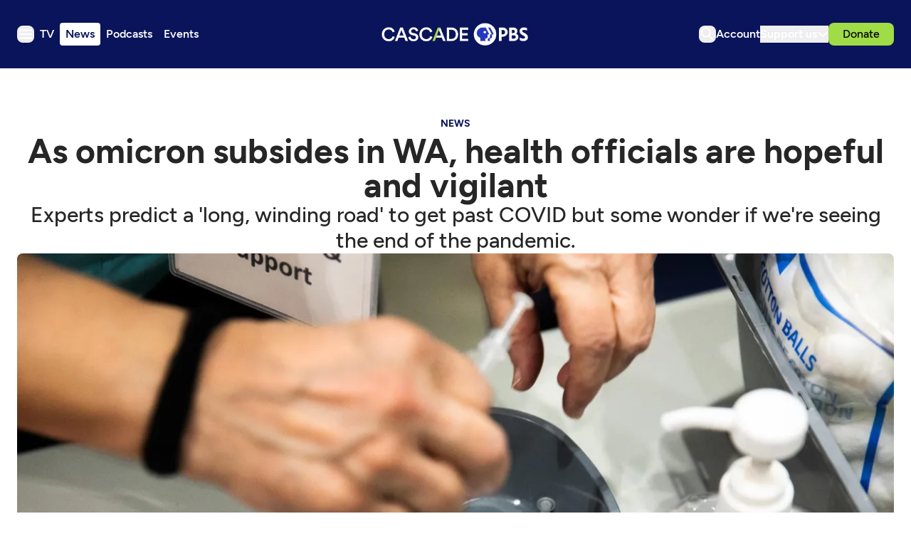

--- FILE ---
content_type: text/html; charset=utf-8
request_url: https://www.cascadepbs.org/news/2022/02/omicron-subsides-wa-health-officials-are-hopeful-and-vigilant/
body_size: 34161
content:
<!DOCTYPE html>
<html lang="en" class="scroll-smooth">
  <head>
    <meta charset="utf-8">
    <meta http-equiv="X-UA-Compatible" content="IE=edge">

    <title>As omicron subsides in WA, health officials are hopeful and vigilant | Cascade PBS</title>

    <meta name="HandheldFriendly" content="True" />
    <meta name="viewport" content="width=device-width, initial-scale=1.0" />
    
    <meta name="theme-color" content="#9FDC45">

    <link rel="manifest" href="/site.webmanifest">

    <style>
  @font-face {
    font-family: 'Figtree';
    src: url('/assets/fonts/Figtree-Light.woff2') format('woff2');
    font-weight:  300;
    font-style:   normal;
    font-stretch: normal; 
    font-display: swap;
  }

  @font-face {
    font-family: 'Figtree';
    src: url('/assets/fonts/Figtree-LightItalic.woff2') format('woff2');
    font-weight:  300;
    font-style:   italic;
    font-stretch: normal; 
    font-display: swap;
  }

  @font-face {
    font-family: 'Figtree';
    src: url('/assets/fonts/Figtree-Regular.woff2') format('woff2');
    font-weight:  400;
    font-style:   normal;
    font-stretch: normal; 
    font-display: swap;
  }

  @font-face {
    font-family: 'Figtree';
    src: url('/assets/fonts/Figtree-RegularItalic.woff2') format('woff2');
    font-weight:  400;
    font-style:   italic;
    font-stretch: normal; 
    font-display: swap;
  }

  @font-face {
    font-family: 'Figtree';
    src: url('/assets/fonts/Figtree-Medium.woff2') format('woff2');
    font-weight:  500;
    font-style:   normal;
    font-stretch: normal; 
    font-display: swap;
  }

  @font-face {
    font-family: 'Figtree';
    src: url('/assets/fonts/Figtree-MediumItalic.woff2') format('woff2');
    font-weight:  500;
    font-style:   italic;
    font-stretch: normal; 
    font-display: swap;
  }

  @font-face {
    font-family: 'Figtree';
    src: url('/assets/fonts/Figtree-SemiBold.woff2') format('woff2');
    font-weight:  600;
    font-style:   normal;
    font-stretch: normal; 
    font-display: swap;
  }

  @font-face {
    font-family: 'Figtree';
    src: url('/assets/fonts/Figtree-SemiBoldItalic.woff2') format('woff2');
    font-weight:  600;
    font-style:   italic;
    font-stretch: normal; 
    font-display: swap;
  }

  @font-face {
    font-family: 'Figtree';
    src: url('/assets/fonts/Figtree-Bold.woff2') format('woff2');
    font-weight:  700;
    font-style:   normal;
    font-stretch: normal; 
    font-display: swap;
  }

  @font-face {
    font-family: 'Figtree';
    src: url('/assets/fonts/Figtree-BoldItalic.woff2') format('woff2');
    font-weight:  700;
    font-style:   italic;
    font-stretch: normal; 
    font-display: swap;
  }

  @font-face {
    font-family: 'Figtree';
    src: url('/assets/fonts/Figtree-ExtraBold.woff2') format('woff2');
    font-weight:  800;
    font-style:   normal;
    font-stretch: normal; 
    font-display: swap;
  }

  @font-face {
    font-family: 'Figtree';
    src: url('/assets/fonts/Figtree-ExtraBoldItalic.woff2') format('woff2');
    font-weight:  800;
    font-style:   italic;
    font-stretch: normal; 
    font-display: swap;
  }

  @font-face {
    font-family: 'Figtree';
    src: url('/assets/fonts/Figtree-Black.woff2') format('woff2');
    font-weight:  900;
    font-style:   normal;
    font-stretch: normal; 
    font-display: swap;
  }

  @font-face {
    font-family: 'Figtree';
    src: url('/assets/fonts/Figtree-BlackItalic.woff2') format('woff2');
    font-weight:  900;
    font-style:   italic;
    font-stretch: normal; 
    font-display: swap;
  }

  body { 
    --font-body: var(--gh-font-body, 'Figtree', sans-serif); 
    --font-headings: var(--gh-font-heading, 'Figtree', sans-serif); 
  }
</style>
    <script type="module" src="/assets/built/app.js?v=fefdfd802a"></script>

    <link rel="stylesheet" type="text/css" href="/assets/built/app.css?v=fefdfd802a" />

    <script>  
  window.CONFIG = {
    STATIONS: {
      CASCADE_PBS: 'a60a20d2-4ee4-4af2-9afe-d707374f13ff',
      PBS_KIDS: 'cd649b6f-1df9-4498-8023-07eb2362e9a2',
      CREATE: '658789f5-d4d2-4117-8176-4e3affd7bac2',
      WORLD: '6ecdcaa4-a42d-4360-88a0-90131287f9ef',
    },
    BASE_URL: 'https://pbsapi.outpost.pub',
    API: {
      SCHEDULE: '/station/schedule',
      LIVE_TV: '/station/live-tv',
      MY_LIST: '/viewer/VIEWER_ID/my-list',
      MY_LIST_SHOW: '/viewer/VIEWER_ID/my-list/SHOW_ID',
      MY_SHOW: '/viewer/VIEWER_ID/my-show/SHOW_ID',
      LIKE_SHOW: '/viewer/VIEWER_ID/like/SHOW_ID',
      DISLIKE_SHOW: '/viewer/VIEWER_ID/dislike/SHOW_ID',
      MY_CONTINUE_WATCHING: '/viewer/VIEWER_ID/my-continue-watching',
      MY_RECOMMENDED: '/viewer/VIEWER_ID/my-recommended',
      MY_WATCH_HISTORY: '/viewer/VIEWER_ID/my-watch-history',
      SIMILAR: '/show/SHOW_ID/similar'
    },
    TIMEZONE: 'America/Los_Angeles',
    NEW_TAB_LINKS_EXCLUDED_DOMAINS: [
      'pbs.org',
      'secure.cascadepublicmedia.org',
      'avalancheghostone.outpost.pub',
      'cascadepbsghostio.outpost.pub'
    ]
  }

  // Global values needed
  const themeGlobal = {
    siteUrl: 'https://www.cascadepbs.org',
    currentPage: parseInt(''),
    nextPage: parseInt(''),
    nextPageLink: '',
    maxPages: parseInt(''), 
    lastPage: `` === `` ? true : false,
    postsPerPage: parseInt('5'),
    total: parseInt('')
  }

  function hexToRgb(hexColor) {
    if (hexColor.slice(0, 1) === '#') { hexColor = hexColor.slice(1); }
    if (hexColor.length === 3) { hexColor = hexColor.split('').map(function (hex) { return hex + hex;}).join(''); }
    const r = parseInt(hexColor.substr(0,2),16);
    const g = parseInt(hexColor.substr(2,2),16);
    const b = parseInt(hexColor.substr(4,2),16);

    return [r,g,b]
  }

  // Get contrast color;
  function getColorContrast(hexColor) {
    const rgb = hexToRgb(hexColor);
    let yiq = ((rgb[0] * 299) + (rgb[1] * 587) + (rgb[2] * 114)) / 1000;
    const colorContrast = (yiq >= 128) ? 'dark' : 'light';

    // return
    return colorContrast
  };

  function hexToHsl(hexColor) {
    const rgb = hexToRgb(hexColor);

    // Make r, g, and b fractions of 1
    const r = rgb[0]/255;
    const g = rgb[1]/255;
    const b = rgb[2]/255;

    const max = Math.max(r, g, b), min = Math.min(r, g, b);
    let h, s, l = (max + min)  /  2;  
    if ( max == min ) { h = s = 0; } else {
      let d = max - min;
      s = l > 0.5 ? d / (2 - max - min) : d / (max + min);
      switch(max){
        case r: h = (g - b) / d + (g < b ? 6 : 0); break;
        case g: h = (b - r) / d + 2; break;
        case b: h = (r - g) / d + 4; break;
      }
      h /= 6;
    }

    return [Math.round(h * 360),Math.round(s * 100),Math.round(l * 100)]
  }

  function setBrandHSL(hex) {
    const colorHsl = hexToHsl(hex)
    document.documentElement.style.setProperty('--color-brand-hsl', `${colorHsl[0]} ${colorHsl[1]}% ${colorHsl[2]}%`);
    document.documentElement.style.setProperty('--color-brand-contrast', getColorContrast(hex) === 'dark' ? `hsl(${colorHsl[0]} ${colorHsl[1]}% 10%)` : `hsl(${colorHsl[0]} ${colorHsl[1]}% 95%)`);
  }

  setBrandHSL("#9FDC45");
</script>
    <script async src="https://securepubads.g.doubleclick.net/tag/js/gpt.js"></script>
<script>
  window.googletag = window.googletag || {cmd: []};
  googletag.cmd.push(function() {

var pathParts = window.location.pathname.substr(1).split("/");
    var parenthost = window.location.hostname;

var mapHeader = googletag.sizeMapping()
                            .addSize([1000, 1], [[970, 250], [970, 90], [728, 90], [1, 1]])
                            .addSize([767, 1], [[728, 90], [1, 1]])
                            .build();

var mapBreak = googletag.sizeMapping()
                        .addSize([1000, 1], [[970, 250], [970, 90], [728, 90], [1, 1]])
                        .addSize([767, 1], [[728, 90], [1, 1]])
                        .build();

var mapICR = googletag.sizeMapping()
                        .addSize([767, 1], [[300, 250], [1, 1]])
                        .build();

var mapFooter = googletag.sizeMapping()
                        .addSize([1000, 1], [[970, 90], [728, 90], [1, 1]])
                        .addSize([767, 1], [[728, 90], [1, 1]])
                        .build();


googletag.defineSlot('/9868881/cascadepbs/header', [[320, 50], [1, 1]], 'div-gpt-ad-header').defineSizeMapping(mapHeader).addService(googletag.pubads());

googletag.defineSlot('/9868881/cascadepbs/ic_left', [300, 250], 'div-gpt-ad-ICL1').setTargeting('pos', ['1']).addService(googletag.pubads());

googletag.defineSlot('/9868881/cascadepbs/ic_right', [0, 0], 'div-gpt-ad-ICR1').setTargeting('pos', ['1']).defineSizeMapping(mapICR).addService(googletag.pubads());

googletag.defineSlot('/9868881/cascadepbs/break', [[320, 50], [1, 1]], 'div-gpt-ad-break1').setTargeting('pos', ['1']).defineSizeMapping(mapBreak).addService(googletag.pubads());

googletag.defineSlot('/9868881/cascadepbs/ic_left', [[300, 250], [1, 1]], 'div-gpt-ad-ICL2').setTargeting('pos', ['2']).addService(googletag.pubads());

googletag.defineSlot('/9868881/cascadepbs/ic_right', [0, 0], 'div-gpt-ad-ICR2').setTargeting('pos', ['2']).defineSizeMapping(mapICR).addService(googletag.pubads());

googletag.defineSlot('/9868881/cascadepbs/break', [[320, 50], [1, 1]], 'div-gpt-ad-break2').setTargeting('pos', ['2']).defineSizeMapping(mapBreak).addService(googletag.pubads());

googletag.defineSlot('/9868881/cascadepbs/ic_left', [[300, 250], [1, 1]], 'div-gpt-ad-ICL3').setTargeting('pos', ['3']).addService(googletag.pubads());

googletag.defineSlot('/9868881/cascadepbs/ic_right', [0, 0], 'div-gpt-ad-ICR3').setTargeting('pos', ['3']).defineSizeMapping(mapICR).addService(googletag.pubads());

googletag.defineSlot('/9868881/cascadepbs/break', [[320, 50], [1, 1]], 'div-gpt-ad-break3').setTargeting('pos', ['3']).defineSizeMapping(mapBreak).addService(googletag.pubads());

googletag.defineSlot('/9868881/cascadepbs/ic_left', [[300, 250], [1, 1]], 'div-gpt-ad-ICL4').setTargeting('pos', ['4']).addService(googletag.pubads());

googletag.defineSlot('/9868881/cascadepbs/ic_right', [0, 0], 'div-gpt-ad-ICR4').setTargeting('pos', ['4']).defineSizeMapping(mapICR).addService(googletag.pubads());

googletag.defineSlot('/9868881/cascadepbs/break', [[320, 50], [1, 1]], 'div-gpt-ad-break4').setTargeting('pos', ['4']).defineSizeMapping(mapBreak).addService(googletag.pubads());

googletag.defineSlot('/9868881/cascadepbs/ic_left', [[300, 250], [1, 1]], 'div-gpt-ad-ICL5').setTargeting('pos', ['5']).addService(googletag.pubads());

googletag.defineSlot('/9868881/cascadepbs/ic_right', [0, 0], 'div-gpt-ad-ICR5').setTargeting('pos', ['5']).defineSizeMapping(mapICR).addService(googletag.pubads());

googletag.defineSlot('/9868881/cascadepbs/break', [[320, 50], [1, 1]], 'div-gpt-ad-break5').setTargeting('pos', ['5']).defineSizeMapping(mapBreak).addService(googletag.pubads());

googletag.defineSlot('/9868881/cascadepbs/ic_left', [[300, 250], [1, 1]], 'div-gpt-ad-ICL6').setTargeting('pos', ['6']).addService(googletag.pubads());

googletag.defineSlot('/9868881/cascadepbs/ic_right', [0, 0], 'div-gpt-ad-ICR6').setTargeting('pos', ['6']).defineSizeMapping(mapICR).addService(googletag.pubads());

googletag.defineSlot('/9868881/cascadepbs/break', [[320, 50], [1, 1]], 'div-gpt-ad-break6').setTargeting('pos', ['6']).defineSizeMapping(mapBreak).addService(googletag.pubads());

googletag.defineSlot('/9868881/cascadepbs/ic_left', [[300, 250], [1, 1]], 'div-gpt-ad-ICL7').setTargeting('pos', ['7']).addService(googletag.pubads());

googletag.defineSlot('/9868881/cascadepbs/ic_right', [0, 0], 'div-gpt-ad-ICR7').setTargeting('pos', ['7']).defineSizeMapping(mapICR).addService(googletag.pubads());

googletag.defineSlot('/9868881/cascadepbs/break', [[320, 50], [1, 1]], 'div-gpt-ad-break7').setTargeting('pos', ['7']).defineSizeMapping(mapBreak).addService(googletag.pubads());

googletag.defineSlot('/9868881/cascadepbs/ic_left', [[300, 250], [1, 1]], 'div-gpt-ad-ICL8').setTargeting('pos', ['8']).addService(googletag.pubads());

googletag.defineSlot('/9868881/cascadepbs/ic_right', [0, 0], 'div-gpt-ad-ICR8').setTargeting('pos', ['8']).defineSizeMapping(mapICR).addService(googletag.pubads());

googletag.defineSlot('/9868881/cascadepbs/break', [[320, 50], [1, 1]], 'div-gpt-ad-break8').setTargeting('pos', ['8']).defineSizeMapping(mapBreak).addService(googletag.pubads());

googletag.defineSlot('/9868881/cascadepbs/ic_left', [[300, 250], [1, 1]], 'div-gpt-ad-ICL9').setTargeting('pos', ['9']).addService(googletag.pubads());

googletag.defineSlot('/9868881/cascadepbs/ic_right', [0, 0], 'div-gpt-ad-ICR9').setTargeting('pos', ['9']).defineSizeMapping(mapICR).addService(googletag.pubads());

googletag.defineSlot('/9868881/cascadepbs/break', [[320, 50], [1, 1]], 'div-gpt-ad-break9').setTargeting('pos', ['9']).defineSizeMapping(mapBreak).addService(googletag.pubads());

googletag.defineSlot('/9868881/cascadepbs/ic_left', [[300, 250], [1, 1]], 'div-gpt-ad-ICL10').setTargeting('pos', ['10']).addService(googletag.pubads());

googletag.defineSlot('/9868881/cascadepbs/ic_right', [0, 0], 'div-gpt-ad-ICR10').setTargeting('pos', ['10']).defineSizeMapping(mapICR).addService(googletag.pubads());

googletag.defineSlot('/9868881/cascadepbs/break', [[320, 50], [1, 1]], 'div-gpt-ad-break10').setTargeting('pos', ['10']).defineSizeMapping(mapBreak).addService(googletag.pubads());

googletag.defineSlot('/9868881/cascadepbs/footer', [[320, 50], [1, 1]], 'div-gpt-ad-footer').defineSizeMapping(mapFooter).addService(googletag.pubads());

googletag.pubads().setTargeting("section", pathParts[0] ? pathParts[0] : "home");
googletag.pubads().setTargeting("subsection", pathParts[1] ? pathParts[1] : "none");
googletag.pubads().enableLazyLoad({
    fetchMarginPercent: 50,
    renderMarginPercent: 20,
    mobileScaling: 1.0,
  });
    googletag.pubads().enableSingleRequest();
    googletag.enableServices();
  });
</script>
    
    

    <meta name="description" content="Experts predict a &#x27;long, winding road&#x27; to get past COVID but some wonder if we&#x27;re seeing the end of the pandemic.">
    <link rel="icon" href="https://www.cascadepbs.org/content/images/size/w256h256/2025/06/favicon-192x192.png" type="image/png">
    <link rel="canonical" href="https://www.cascadepbs.org/news/2022/02/omicron-subsides-wa-health-officials-are-hopeful-and-vigilant/">
    <meta name="referrer" content="no-referrer-when-downgrade">
    
    <meta property="og:site_name" content="Cascade PBS">
    <meta property="og:type" content="article">
    <meta property="og:title" content="As omicron subsides in WA, health officials are hopeful and vigilant">
    <meta property="og:description" content="Experts predict a &#x27;long, winding road&#x27; to get past COVID but some wonder if we&#x27;re seeing the end of the pandemic.">
    <meta property="og:url" content="https://www.cascadepbs.org/news/2022/02/omicron-subsides-wa-health-officials-are-hopeful-and-vigilant/">
    <meta property="og:image" content="https://www.cascadepbs.org/content/images/size/w1200/sites/default/files/styles/max_2000x2000/public/images/articles/vax_site_044-2_0_0.jpg">
    <meta property="article:published_time" content="2022-02-09T04:59:00.000Z">
    <meta property="article:modified_time" content="2025-06-19T10:30:37.000Z">
    <meta property="article:tag" content="News">
    <meta property="article:tag" content="Coronavirus">
    <meta property="article:tag" content="health">
    <meta property="article:tag" content="Healthcare">
    
    <meta property="article:publisher" content="https://www.facebook.com/cascadepbs/">
    <meta name="twitter:card" content="summary_large_image">
    <meta name="twitter:title" content="As omicron subsides in WA, health officials are hopeful and vigilant">
    <meta name="twitter:description" content="Experts predict a &#x27;long, winding road&#x27; to get past COVID but some wonder if we&#x27;re seeing the end of the pandemic.">
    <meta name="twitter:url" content="https://www.cascadepbs.org/news/2022/02/omicron-subsides-wa-health-officials-are-hopeful-and-vigilant/">
    <meta name="twitter:image" content="https://www.cascadepbs.org/content/images/size/w1200/sites/default/files/styles/max_2000x2000/public/images/articles/vax_site_044-2_0_0.jpg">
    <meta name="twitter:label1" content="Written by">
    <meta name="twitter:data1" content="Megan Burbank">
    <meta name="twitter:label2" content="Filed under">
    <meta name="twitter:data2" content="News, Coronavirus, health, Healthcare">
    <meta name="twitter:site" content="@CascadePBSNews">
    <meta property="og:image:width" content="1200">
    <meta property="og:image:height" content="800">
    
    <script type="application/ld+json">
{
    "@context": "https://schema.org",
    "@type": "Article",
    "publisher": {
        "@type": "Organization",
        "name": "Cascade PBS",
        "url": "https://www.cascadepbs.org/",
        "logo": {
            "@type": "ImageObject",
            "url": "https://www.cascadepbs.org/content/images/2025/05/Cascade-PBS--1-.svg",
            "width": 294,
            "height": 45
        }
    },
    "author": {
        "@type": "Person",
        "name": "Megan Burbank",
        "image": {
            "@type": "ImageObject",
            "url": "https://www.cascadepbs.org/content/images/2025/06/screenshot-2025-03-18-170720.png",
            "width": 620,
            "height": 620
        },
        "url": "https://www.cascadepbs.org/author/megan/",
        "sameAs": []
    },
    "headline": "As omicron subsides in WA, health officials are hopeful and vigilant",
    "url": "https://www.cascadepbs.org/news/2022/02/omicron-subsides-wa-health-officials-are-hopeful-and-vigilant/",
    "datePublished": "2022-02-09T04:59:00.000Z",
    "dateModified": "2025-06-19T10:30:37.000Z",
    "image": {
        "@type": "ImageObject",
        "url": "https://www.cascadepbs.org/content/images/size/w1200/sites/default/files/styles/max_2000x2000/public/images/articles/vax_site_044-2_0_0.jpg",
        "width": 1200,
        "height": 800
    },
    "keywords": "News, Coronavirus, health, Healthcare",
    "description": "Experts predict a &#x27;long, winding road&#x27; to get past COVID but some wonder if we&#x27;re seeing the end of the pandemic.",
    "mainEntityOfPage": "https://www.cascadepbs.org/news/2022/02/omicron-subsides-wa-health-officials-are-hopeful-and-vigilant/"
}
    </script>

    <meta name="generator" content="Ghost 6.0">
    <link rel="alternate" type="application/rss+xml" title="Cascade PBS" href="">
    <script defer src="https://cdn.jsdelivr.net/ghost/portal@~2.53/umd/portal.min.js" data-i18n="true" data-ghost="https://www.cascadepbs.org/" data-key="e1bde802cf6c7551d905c2ceec" data-api="https://www.cascadepbs.org/ghost/api/content/" data-locale="en" data-members-signin-otc="false" crossorigin="anonymous"></script><script async src="https://js.stripe.com/v3/"></script>
    <link href="https://www.cascadepbs.org/webmentions/receive/" rel="webmention">
    <script defer src="/public/cards.min.js?v=fefdfd802a"></script>
    <link rel="stylesheet" type="text/css" href="/public/cards.min.css?v=fefdfd802a">
    <script defer src="/public/member-attribution.min.js?v=fefdfd802a"></script><style>:root {--ghost-accent-color: #9FDC45;}</style>
    <!-- Google Tag Manager -->
<script>(function(w,d,s,l,i){w[l]=w[l]||[];w[l].push({'gtm.start':
new Date().getTime(),event:'gtm.js'});var f=d.getElementsByTagName(s)[0],
j=d.createElement(s),dl=l!='dataLayer'?'&l='+l:'';j.async=true;j.src=
'https://www.googletagmanager.com/gtm.js?id='+i+dl;f.parentNode.insertBefore(j,f);
})(window,document,'script','dataLayer','GTM-5HGCW357');</script>
<!-- End Google Tag Manager -->

<style>
  [data-extras] span.opacity-65 { display: none; }
</style>
  </head>

  <body class="post-template tag-news tag-coronavirus tag-health tag-healthcare tag-hash-wp tag-hash-wp-post tag-hash-import-2025-04-14-08-10 tag-hash-import-2025-05-09-14-37 tag-hash-article subpixel-antialiased relative overflow-x-hidden bg-bgr text-typ"
    x-data="{ 
      countryCode: 'US',
      menuOpen: false, 
      member: {
  'uuid': '',
  'name': '',
  'email': '',
  'has_pbs_passport': '',
  'metadata': {
    'pbs_uid': null,
    'viewer_uid': null,
    'passport_uid': null,
    'connected': false
  },
  'loaded': false
}
    }" 
    :class="menuOpen ? 'overflow-hidden' : 'overflow-y-auto'"
    data-user="visitor"
    @keydown.escape="menuOpen = false" 
    @keydown.cmk.k="document.querySelector('[data-ghost-search]').click()"
    x-init="window.addEventListener('outpost.memberLoaded', (event) => { member.metadata.pbs_uid = event?.detail?.metadata?.pbs?.customer_uid; member.metadata.viewer_uid = event?.detail?.metadata?.pbs?.viewer_uid; member.metadata.passport_uid = event?.detail?.metadata?.pbs?.passport_uid; member.metadata.connected = event?.detail?.metadata?.pbs?.connected; member.loaded = true });" 
    :data-member-pbs-uid="member?.metadata?.pbs_uid"
    :data-member-viewer-uid="member?.metadata?.viewer_uid" 
    :data-member-passport-uid="member?.metadata?.passport_uid" 
    :data-member-connected="member?.metadata?.connected"
    :data-member-has-passport="member?.has_pbs_passport"
    :data-member-loaded="member?.loaded"
    :data-country-code="countryCode"
  >
    <header class="text-typ whitespace-nowrap" data-header>
  <div class="bg-shadowdancer px-5 sm:px-6">
    <div class="max-w-container mx-auto py-6 md:py-8 flex items-center justify-center gap-3 relative">

      <div class="flex items-center gap-4 justify-start sm:flex-1">
        <button class="flex flex-col gap-1 size-6 items-end justify-center rounded-theme group hover:text-brand" id="_data_layer_hamburger_"
          data-menu-toggle aria-label="Menu toggle" aria-expanded="false" aria-haspopup="true" aria-controls="menu"
          @click="menuOpen = !menuOpen; event.currentTarget.setAttribute('aria-expanded', menuOpen);"
        >
          <i class="icon icon-hamburger pointer-events-none size-6 stroke-2">
  <svg width="24" height="24" viewBox="0 0 24 24" fill="none" xmlns="http://www.w3.org/2000/svg">
<path fill-rule="evenodd" clip-rule="evenodd" d="M3 6.5C3 5.94772 3.44772 5.5 4 5.5H20C20.5523 5.5 21 5.94772 21 6.5C21 7.05228 20.5523 7.5 20 7.5H4C3.44772 7.5 3 7.05228 3 6.5ZM3 12C3 11.4477 3.44772 11 4 11H20C20.5523 11 21 11.4477 21 12C21 12.5523 20.5523 13 20 13H4C3.44772 13 3 12.5523 3 12ZM4 16.5C3.44772 16.5 3 16.9477 3 17.5C3 18.0523 3.44772 18.5 4 18.5H20C20.5523 18.5 21 18.0523 21 17.5C21 16.9477 20.5523 16.5 20 16.5H4Z" fill="white"/>
</svg>
</i>        </button>

        <nav class="relative text-white hidden font-semibold header:flex justify-center __header_data_layer__" data-nav="header">
          <ul class="flex gap-2" >
    <li class="nav-tv flex items-center rounded" 
      data-label="TV" data-slug="tv" data-length="2">
      <a class="w-full flex px-2 py-1" href="https://www.cascadepbs.org/tv/" 
        >
        <span>TV</span>
      </a>
    </li>
    <li class="nav-news nav-current-parent flex items-center rounded" 
      data-label="News" data-slug="news" data-length="4">
      <a class="w-full flex px-2 py-1" href="https://www.cascadepbs.org/news/" 
        >
        <span>News</span>
      </a>
    </li>
    <li class="nav-podcasts flex items-center rounded" 
      data-label="Podcasts" data-slug="podcasts" data-length="8">
      <a class="w-full flex px-2 py-1" href="https://www.cascadepbs.org/podcasts/" 
        >
        <span>Podcasts</span>
      </a>
    </li>
    <li class="nav-events flex items-center rounded" 
      data-label="Events" data-slug="events" data-length="6">
      <a class="w-full flex px-2 py-1" href="https://www.cascadepbs.org/events/" 
        >
        <span>Events</span>
      </a>
    </li>
</ul>
        </nav>
      </div>
    
      <div class="flex justify-center" data-header-brand>
        <a class="" id="_data_layer_header_logo_" href="https://www.cascadepbs.org" data-brand>
            <picture  data-logo='default'>
  <source 
    srcset="/content/images/size/w100/format/webp/2025/05/Cascade-PBS--1-.svg 100w, /content/images/size/w320/format/webp/2025/05/Cascade-PBS--1-.svg 320w, /content/images/size/w640/format/webp/2025/05/Cascade-PBS--1-.svg 600w"
    sizes="(max-width: 800px) 200px, 320px"
    type="image/webp"
  >
  <img class="h-[var(--logo-h-mobile)] w-[var(--logo-w-mobile)] md:h-[var(--logo-h-desktop)] md:w-[var(--logo-w-desktop)]"
    
    loading="eager"
    srcset="/content/images/size/w100/format/webp/2025/05/Cascade-PBS--1-.svg 100w, /content/images/size/w320/format/webp/2025/05/Cascade-PBS--1-.svg 320w, /content/images/size/w640/format/webp/2025/05/Cascade-PBS--1-.svg 640w"
    sizes="(max-width: 800px) 200px, 320px"
    src="/content/images/size/w30/2025/05/Cascade-PBS--1-.svg"
    alt="Cascade PBS"
    
  />
</picture>
        </a>
      </div>

      <div class="flex gap-2 md:gap-4 items-center justify-end flex-1" data-header-actions>

        <button id="_data_layer_search_click_" class="flex items-center justify-center rounded-theme size-6 hover:text-brand" data-ghost-search title="Search" aria-label="Search">
          <i class="icon icon-search size-6 stroke-2">
  <svg width="24" height="24" viewBox="0 0 24 24" fill="none" xmlns="http://www.w3.org/2000/svg">
<path d="M14.3785 14.8179L13.946 14.3853L13.4353 14.7221C12.45 15.3718 11.2703 15.75 10 15.75C6.54822 15.75 3.75 12.9518 3.75 9.5C3.75 6.04822 6.54822 3.25 10 3.25C13.4518 3.25 16.25 6.04822 16.25 9.5C16.25 11.0382 15.6953 12.4449 14.7741 13.5339L14.3285 14.0607L14.8164 14.5486L20.1768 19.909C20.2744 20.0066 20.2744 20.165 20.1768 20.2626C20.0792 20.3602 19.9208 20.3602 19.8232 20.2626L14.3785 14.8179ZM10 3.75C6.82437 3.75 4.25 6.32437 4.25 9.5C4.25 12.6756 6.82436 15.25 10 15.25C13.1756 15.25 15.75 12.6756 15.75 9.5C15.75 6.32436 13.1756 3.75 10 3.75Z" fill="black" stroke="white" stroke-width="1.5"/>
</svg>

</i>        </button>

        <a href="/account/" id="_data_layer_account_link_"
          class="hidden header:block text-white font-semibold">
          <span>Account</span>
        </a>


        <div class="relative hidden header:flex" id="_data_layer_support_link_" x-data="{ supportOpen: false }">
          <button class="hidden lg:flex items-center justify-center gap-1 text-white font-semibold" 
            :class="supportOpen && '[&_i]:rotate-180'" @click="supportOpen = !supportOpen">
            <span>Support us</span>
            <i class="icon icon-chevron-down stroke-white size-4 stroke-2">
  <svg width="16" height="16" viewBox="0 0 16 16" fill="none" xmlns="http://www.w3.org/2000/svg">
<path d="M13.3337 6L8.09459 11.2391C8.04253 11.2911 7.95812 11.2911 7.90606 11.2391L2.66699 6" stroke="inherit" stroke-width="2" stroke-linecap="round"/>
</svg>

</i>          </button>

          <ul class="hidden absolute flex-col gap-2 -left-6 top-10 px-6 py-5 bg-[#080E42] text-white z-[100] rounded-theme font-medium" :class="supportOpen ? '!flex' : 'hidden'">
            <li><a href="/become-a-member/">Membership</a></li>
            <li><a href="/donate/leadership-circle/">Leadership Circle</a></li>
            <li><a href="/donate/legacy/legacy-circle/">Legacy Circle</a></li>
            <li><a href="/corporate-sponsorship/">Corporate Sponsorship</a></li>
            <li><a href="https://cascadepbs.careasy.org/home">Vehicle Donations</a></li>
            <li><a href="/daf/">Donor Advised Funds (DAFs)</a></li>
            <li><a href="/donate/ira/">Tax-free IRA gifts</a></li>
            <li><a href="/donate/gifts-of-stock/">Gifts of Stock</a></li>
            <li><a href="/donate/matching-gifts/">Matching Gifts</a></li>
          </ul>
        </div>

          <div data-donate-action x-data="{ video: extractMetaData($el.getAttribute('data-meta')) }" data-meta="">
      <a href="https://secure.cascadepublicmedia.org/page/133995/donate/1"  id="_data_layer_donate_link_"
        class="flex py-1 px-5 rounded-theme text-black bg-neon font-medium">
        Donate
      </a>
  </div>

      </div>
    </div>
  </div>
</header>




    <div class="fixed flex opacity-0 w-full h-full overflow-hidden top-0 backdrop-blur-[2px] text-white bg-gradient-to-br from-[hsla(0_0%_0%_/_20%)] to-[hsla(0_0%_0%_/_10%)]" 
  :class="menuOpen ? 'opacity-100 z-[100]' : 'opacity-0 z-[-1]'" data-menu id="menu"
> 
  <div class="flex flex-col h-full self-start w-full max-h-full max-w-[488px] overflow-y-scroll"
    @click.outside="!event.target.hasAttribute('data-menu-toggle') ? menuOpen = false : null">

    <div class="px-5 md:px-16 bg-shadowdancer py-8 flex flex-col gap-4 md:gap-6 flex-1 _data_layer_hamburger_menu_"  x-data="{ openTV: false, openNews: false, openPodcasts: false, openEvents: false, openSupport: false}">
        
      <div class="flex relative justify-center items-center mb-4" data-header-brand>
        <button class="left-0 top-0.5 absolute" @click="menuOpen = !menuOpen;" aria-label="Toggle menu"><i class="icon icon-close fill-white stroke-white size-6 stroke-2">
  <svg class="fill-white stroke-white size-6" width="20" height="20" viewBox="0 0 20 20" xmlns="http://www.w3.org/2000/svg">
<path d="M16.25 16.3388L3.75 3.83881L16.25 16.3388ZM16.25 3.83881L3.75 16.3388L16.25 3.83881Z" fill="inherit"/>
<path d="M16.25 16.3388L3.75 3.83881M16.25 3.83881L3.75 16.3388" stroke="inherit" stroke-width="1.5" stroke-linecap="round"/>
</svg>

</i></button>
        <a class="" href="https://www.cascadepbs.org" data-brand>
            <picture  data-logo='default'>
  <source 
    srcset="/content/images/size/w100/format/webp/2025/05/Cascade-PBS--1-.svg 100w, /content/images/size/w320/format/webp/2025/05/Cascade-PBS--1-.svg 320w, /content/images/size/w640/format/webp/2025/05/Cascade-PBS--1-.svg 600w"
    sizes="(max-width: 800px) 200px, 320px"
    type="image/webp"
  >
  <img class="h-[var(--logo-h-mobile)] w-[var(--logo-w-mobile)] md:h-[var(--logo-h-desktop)] md:w-[var(--logo-w-desktop)]"
    
    loading="eager"
    srcset="/content/images/size/w100/format/webp/2025/05/Cascade-PBS--1-.svg 100w, /content/images/size/w320/format/webp/2025/05/Cascade-PBS--1-.svg 320w, /content/images/size/w640/format/webp/2025/05/Cascade-PBS--1-.svg 640w"
    sizes="(max-width: 800px) 200px, 320px"
    src="/content/images/size/w30/2025/05/Cascade-PBS--1-.svg"
    alt="Cascade PBS"
    
  />
</picture>
        </a>
      </div>

      <div class="flex items-center peer group">
        <a href="/tv/" class="flex-1 flex items-center py-1 gap-3 text-left whitespace-nowrap text-lg md:text-xl font-medium">
          <i class="icon icon-play-video-menu size-5 md:size-6 stroke-2">
  <svg class="size-5 md:size-6" viewBox="0 0 24 24" fill="none" xmlns="http://www.w3.org/2000/svg">
<path fill-rule="evenodd" clip-rule="evenodd" d="M21 12C21 16.9706 16.9706 21 12 21C7.02944 21 3 16.9706 3 12C3 7.02944 7.02944 3 12 3C16.9706 3 21 7.02944 21 12ZM23 12C23 18.0751 18.0751 23 12 23C5.92487 23 1 18.0751 1 12C1 5.92487 5.92487 1 12 1C18.0751 1 23 5.92487 23 12ZM13.2507 10.9504L13.421 11.0526L14.8178 11.8907L14.9143 11.9486C14.9531 11.9719 14.9531 12.0281 14.9143 12.0514L14.8178 12.1093L13.421 12.9474L13.2507 13.0496L11.8 13.92L11.5844 14.0494L10.1766 14.894L10.0909 14.9455C10.0509 14.9695 10 14.9407 10 14.894V14.794V13.1523V12.9009V11.0991V10.8477V9.20597V9.10597C10 9.05933 10.0509 9.03053 10.0909 9.05452L10.1766 9.10597L11.5844 9.95064L11.8 10.08L13.2507 10.9504ZM11.017 16.489L15.8403 13.5949C17.0444 12.8725 17.0444 11.1275 15.8403 10.4051L11.017 7.51103C9.77724 6.7672 8.2 7.66019 8.2 9.10597V14.894C8.2 16.3398 9.77722 17.2328 11.017 16.489Z" fill="white"/>
</svg>
</i>          <span>TV</span>
        </a>
        <button @click="openTV = ! openTV" :class="{ 'menu-open': openTV, '': !openTV}" aria-label="Toggle TV">
          <i class="icon icon-chevron-down stroke-white size-5 md:size-6 stroke-2">
  <svg width="16" height="16" viewBox="0 0 16 16" fill="none" xmlns="http://www.w3.org/2000/svg">
<path d="M13.3337 6L8.09459 11.2391C8.04253 11.2911 7.95812 11.2911 7.90606 11.2391L2.66699 6" stroke="inherit" stroke-width="2" stroke-linecap="round"/>
</svg>

</i>        </button>
      </div>

      <nav class="hidden flex flex-col gap-4 md:gap-6 pl-8 text-lg md:text-xl" :class="{ 'block': openTV, 'hidden': !openTV}">
        <a href="/series/" class="py-1">Series</a>
        <a href="/movies/" class="py-1">Movies</a>
        <a href="/live/" class="py-1">Live</a>
        <a href="/schedule/" class="py-1">Schedule</a>
        <a href="/my-list/" class="py-1">My list</a>
      </nav>

      <div class="flex items-center peer group">
        <a href="/news/" class="flex-1 flex items-center py-1 gap-3 text-left whitespace-nowrap text-lg md:text-xl font-medium">
          <i class="icon icon-magazine size-5 md:size-6 stroke-2">
  <svg width="19" height="23" viewBox="0 0 19 23" fill="none" xmlns="http://www.w3.org/2000/svg">
<g clip-path="url(#clip0_10465_2640)">
<path d="M16.6097 0.5H1.94033C0.868141 0.5 0 1.40373 0 2.51987V20.5674C0 21.6835 0.868141 22.5872 1.94033 22.5872H16.6134C17.6856 22.5872 18.5537 21.6835 18.5537 20.5674V2.51987C18.5537 1.40373 17.6856 0.5 16.6134 0.5H16.6097ZM3.31675 3.89863H15.2296C15.8454 3.89863 16.3426 4.41615 16.3426 5.05725C16.3426 5.69836 15.8454 6.21588 15.2296 6.21588H3.31675C2.70088 6.21588 2.20374 5.69836 2.20374 5.05725C2.20374 4.41615 2.70088 3.89863 3.31675 3.89863ZM12.3766 9.5334C12.3766 10.1745 11.8794 10.692 11.2636 10.692H3.43176C2.81589 10.692 2.31875 10.1745 2.31875 9.5334C2.31875 8.8923 2.81589 8.37478 3.43176 8.37478H11.2636C11.8794 8.37478 12.3766 8.8923 12.3766 9.5334ZM13.8606 19.6366H3.43176C2.81589 19.6366 2.31875 19.1191 2.31875 18.478C2.31875 17.8369 2.81589 17.3194 3.43176 17.3194H13.8606C14.4764 17.3194 14.9736 17.8369 14.9736 18.478C14.9736 19.1191 14.4764 19.6366 13.8606 19.6366ZM15.3446 15.1643H3.43176C2.81589 15.1643 2.31875 14.6468 2.31875 14.0057C2.31875 13.3646 2.81589 12.8471 3.43176 12.8471H15.3446C15.9604 12.8471 16.4576 13.3646 16.4576 14.0057C16.4576 14.6468 15.9604 15.1643 15.3446 15.1643Z" fill="white"/>
</g>
<defs>
<clipPath id="clip0_10465_2640">
<rect width="18.55" height="22.0834" fill="white" transform="translate(0 0.5)"/>
</clipPath>
</defs>
</svg>

</i>          <span>News</span>
        </a>
        <button @click="openNews = ! openNews" :class="{ 'menu-open': openNews, '': !openNews}" aria-label="Toggle news">
          <i class="icon icon-chevron-down stroke-white size-5 md:size-6 stroke-2">
  <svg width="16" height="16" viewBox="0 0 16 16" fill="none" xmlns="http://www.w3.org/2000/svg">
<path d="M13.3337 6L8.09459 11.2391C8.04253 11.2911 7.95812 11.2911 7.90606 11.2391L2.66699 6" stroke="inherit" stroke-width="2" stroke-linecap="round"/>
</svg>

</i>        </button>
      </div>

      <nav class="hidden flex flex-col gap-4 md:gap-6 pl-8 text-lg md:text-xl" :class="{ 'block': openNews, 'hidden': !openNews}">
        <a href="/politics/" class="py-1">Politics</a>
        <a href="/investigations/" class="py-1">Investigations</a>
        <a href="/news/briefs/" class="py-1">Briefs</a>
        <a href="/culture/" class="py-1">Culture</a>
      </nav>

      <div class="flex items-center peer group">
        <a href="/podcasts/" class="flex-1 flex items-center py-1 gap-3 text-left whitespace-nowrap text-lg md:text-xl font-medium">
          <i class="icon icon-headphone-2 size-5 md:size-6 stroke-2">
  <svg width="24" height="25" viewBox="0 0 24 25" fill="none" xmlns="http://www.w3.org/2000/svg">
<path d="M3 18.5V12.5C3 10.1131 3.94821 7.82387 5.63604 6.13604C7.32387 4.44821 9.61305 3.5 12 3.5C14.3869 3.5 16.6761 4.44821 18.364 6.13604C20.0518 7.82387 21 10.1131 21 12.5V18.5M21 19.5C21 20.0304 20.7893 20.5391 20.4142 20.9142C20.0391 21.2893 19.5304 21.5 19 21.5H18C17.4696 21.5 16.9609 21.2893 16.5858 20.9142C16.2107 20.5391 16 20.0304 16 19.5V16.5C16 15.9696 16.2107 15.4609 16.5858 15.0858C16.9609 14.7107 17.4696 14.5 18 14.5H21V19.5ZM3 19.5C3 20.0304 3.21071 20.5391 3.58579 20.9142C3.96086 21.2893 4.46957 21.5 5 21.5H6C6.53043 21.5 7.03914 21.2893 7.41421 20.9142C7.78929 20.5391 8 20.0304 8 19.5V16.5C8 15.9696 7.78929 15.4609 7.41421 15.0858C7.03914 14.7107 6.53043 14.5 6 14.5H3V19.5Z" stroke="white" stroke-width="1.77778" stroke-linecap="round" stroke-linejoin="round"/>
</svg>

</i>          <span>Podcasts</span>
        </a>
        <button @click="openPodcasts = ! openPodcasts" :class="{ 'menu-open': openPodcasts, '': !openPodcasts}" aria-label="Toggle podcasts">
          <i class="icon icon-chevron-down stroke-white size-5 md:size-6 stroke-2">
  <svg width="16" height="16" viewBox="0 0 16 16" fill="none" xmlns="http://www.w3.org/2000/svg">
<path d="M13.3337 6L8.09459 11.2391C8.04253 11.2911 7.95812 11.2911 7.90606 11.2391L2.66699 6" stroke="inherit" stroke-width="2" stroke-linecap="round"/>
</svg>

</i>        </button>
      </div>

      <nav class="hidden flex-col gap-4 md:gap-6 pl-8 text-lg md:text-xl" :class="{ '!flex': openPodcasts, 'hidden': !openPodcasts}">
        <a href="/podcasts/black-arts-legacies/" class="py-1">Black Arts Legacies</a>
        <a href="/podcasts/cascade-pbs-ideas-festival/" class="py-1">Cascade PBS Ideas Festival</a>
        <a href="/podcasts/civic-cocktail/" class="py-1">Civic Cocktail</a>
        <a href="/podcasts/crosscut-escapes/" class="py-1">Crosscut Escapes</a>
        <a href="/podcasts/mossback/" class="py-1">Mossback</a>
        <a href="/podcasts/northwest-reports/" class="py-1">Northwest Reports</a>
        <a href="/podcasts/out-back/" class="py-1">Out &amp; Back</a>
        <a href="/podcasts/your-last-meal/" class="py-1">Your Last Meal</a>
        <a href="/podcasts/this-changes-everything/" class="py-1">This Changes Everything</a>
      </nav>

      <div class="flex items-center peer group">
        <a href="/events/" class="flex-1 flex items-center py-1 gap-3 text-left whitespace-nowrap text-lg md:text-xl font-medium">
          <i class="icon icon-ticket-2 size-5 md:size-6 stroke-2">
  <svg width="31" height="27" viewBox="0 0 31 27" fill="none" xmlns="http://www.w3.org/2000/svg">
<path fill-rule="evenodd" clip-rule="evenodd" d="M15.3431 0.397146C14.8237 0.0582024 14.1104 0.231219 13.7499 0.783589L12.5133 2.67862C12.4184 2.82398 12.2307 2.86951 12.094 2.78032L10.4536 1.70978C9.93418 1.37084 9.22091 1.54385 8.86045 2.09622L5.01308 7.99187C4.6526 8.54428 4.78146 9.2668 5.30085 9.60574L7.18881 10.8378L5.7804 12.996C5.41991 13.5484 5.54877 14.2709 6.06816 14.6099L19.8143 23.5803C20.3336 23.9192 21.0469 23.7462 21.4074 23.1938L22.644 21.2988C22.7389 21.1534 22.9266 21.1079 23.0633 21.1971L24.7037 22.2676C25.2231 22.6066 25.9363 22.4336 26.2968 21.8812L30.1442 15.9855C30.5047 15.4331 30.3759 14.7106 29.8564 14.3716L28.216 13.3011C28.0793 13.2119 28.0454 13.0218 28.1403 12.8764L29.3769 10.9814C29.7374 10.429 29.6085 9.70643 29.0892 9.36753L15.3431 0.397146ZM16.862 5.51647L23.7916 10.0386C24.885 10.7521 25.1563 12.2733 24.3974 13.4362L21.6493 17.6474C20.8904 18.8103 19.3888 19.1745 18.2953 18.4609L11.3657 13.9388C10.2723 13.2253 10.001 11.7041 10.7599 10.5412L13.508 6.33003C14.2669 5.16714 15.7685 4.8029 16.862 5.51647ZM16.1749 6.56926C15.6282 6.21248 14.8774 6.3946 14.498 6.97604L11.7498 11.1872C11.3704 11.7687 11.506 12.5293 12.0528 12.886L18.9823 17.4081C19.5291 17.7649 20.2799 17.5828 20.6593 17.0013L23.4074 12.7902C23.7869 12.2087 23.6513 11.4481 23.1045 11.0914L16.1749 6.56926Z" fill="white"/>
</svg>

</i>          <span>Events</span>
        </a>
        <button @click="openEvents = ! openEvents" :class="{ 'menu-open': openEvents, '': !openEvents}">
          <i class="icon icon-chevron-down stroke-white size-5 md:size-6 stroke-2">
  <svg width="16" height="16" viewBox="0 0 16 16" fill="none" xmlns="http://www.w3.org/2000/svg">
<path d="M13.3337 6L8.09459 11.2391C8.04253 11.2911 7.95812 11.2911 7.90606 11.2391L2.66699 6" stroke="inherit" stroke-width="2" stroke-linecap="round"/>
</svg>

</i>        </button>
      </div>

      <nav class="hidden flex flex-col gap-4 md:gap-6 pl-8 text-lg md:text-xl" :class="{ 'block': openEvents, 'hidden': !openEvents}">
        <a href="/ideas-festival/" class="py-1">Ideas Festival</a>
      </nav>

      <div class="flex items-center peer group">
        <a href="/schedule/" class="flex-1 flex items-center py-1 gap-3 text-left whitespace-nowrap text-lg md:text-xl font-medium">
          <i class="icon icon-schedule size-5 md:size-6 stroke-2">
  <svg width="24" height="24" viewBox="0 0 24 24" fill="none" xmlns="http://www.w3.org/2000/svg">
<path d="M21.3496 6.65039V20C21.3496 20.7456 20.7456 21.3496 20 21.3496H4C3.25442 21.3496 2.65039 20.7456 2.65039 20V6.65039H21.3496Z" stroke="white" stroke-width="1.3"/>
<path d="M4 2.65039H20C20.7456 2.65039 21.3496 3.25442 21.3496 4V6.59961H2.65039V4C2.65039 3.25442 3.25442 2.65039 4 2.65039Z" stroke="white" stroke-width="1.3"/>
<path d="M6.89039 14.2002H6.61039C6.49441 14.2002 6.40039 14.1218 6.40039 14.0252V13.6752C6.40039 13.5785 6.49441 13.5002 6.61039 13.5002H6.89039C7.00637 13.5002 7.10039 13.5785 7.10039 13.6752V14.0252C7.10039 14.1218 7.00637 14.2002 6.89039 14.2002Z" fill="white" stroke="white"/>
<path d="M10.3904 14.2002H10.1104C9.99441 14.2002 9.90039 14.1218 9.90039 14.0252V13.6752C9.90039 13.5785 9.99441 13.5002 10.1104 13.5002H10.3904C10.5064 13.5002 10.6004 13.5785 10.6004 13.6752V14.0252C10.6004 14.1218 10.5064 14.2002 10.3904 14.2002Z" fill="white" stroke="white"/>
<path d="M13.8904 14.2002H13.6104C13.4944 14.2002 13.4004 14.1218 13.4004 14.0252V13.6752C13.4004 13.5785 13.4944 13.5002 13.6104 13.5002H13.8904C14.0064 13.5002 14.1004 13.5785 14.1004 13.6752V14.0252C14.1004 14.1218 14.0064 14.2002 13.8904 14.2002Z" fill="white" stroke="white"/>
<path d="M17.3904 14.2002H17.1104C16.9944 14.2002 16.9004 14.1218 16.9004 14.0252V13.6752C16.9004 13.5785 16.9944 13.5002 17.1104 13.5002H17.3904C17.5064 13.5002 17.6004 13.5785 17.6004 13.6752V14.0252C17.6004 14.1218 17.5064 14.2002 17.3904 14.2002Z" fill="white" stroke="white"/>
<path d="M10.3904 10.2002H10.1104C9.99441 10.2002 9.90039 10.1218 9.90039 10.0252V9.6752C9.90039 9.57855 9.99441 9.5002 10.1104 9.5002H10.3904C10.5064 9.5002 10.6004 9.57855 10.6004 9.6752V10.0252C10.6004 10.1218 10.5064 10.2002 10.3904 10.2002Z" fill="white" stroke="white"/>
<path d="M13.8904 10.2002H13.6104C13.4944 10.2002 13.4004 10.1218 13.4004 10.0252V9.6752C13.4004 9.57855 13.4944 9.5002 13.6104 9.5002H13.8904C14.0064 9.5002 14.1004 9.57855 14.1004 9.6752V10.0252C14.1004 10.1218 14.0064 10.2002 13.8904 10.2002Z" fill="white" stroke="white"/>
<path d="M17.3904 10.2002H17.1104C16.9944 10.2002 16.9004 10.1218 16.9004 10.0252V9.6752C16.9004 9.57855 16.9944 9.5002 17.1104 9.5002H17.3904C17.5064 9.5002 17.6004 9.57855 17.6004 9.6752V10.0252C17.6004 10.1218 17.5064 10.2002 17.3904 10.2002Z" fill="white" stroke="white"/>
<path d="M6.89039 18.2002H6.61039C6.49441 18.2002 6.40039 18.1218 6.40039 18.0252V17.6752C6.40039 17.5785 6.49441 17.5002 6.61039 17.5002H6.89039C7.00637 17.5002 7.10039 17.5785 7.10039 17.6752V18.0252C7.10039 18.1218 7.00637 18.2002 6.89039 18.2002Z" fill="white" stroke="white"/>
<path d="M10.3904 18.2002H10.1104C9.99441 18.2002 9.90039 18.1218 9.90039 18.0252V17.6752C9.90039 17.5785 9.99441 17.5002 10.1104 17.5002H10.3904C10.5064 17.5002 10.6004 17.5785 10.6004 17.6752V18.0252C10.6004 18.1218 10.5064 18.2002 10.3904 18.2002Z" fill="white" stroke="white"/>
<path d="M13.8904 18.2002H13.6104C13.4944 18.2002 13.4004 18.1218 13.4004 18.0252V17.6752C13.4004 17.5785 13.4944 17.5002 13.6104 17.5002H13.8904C14.0064 17.5002 14.1004 17.5785 14.1004 17.6752V18.0252C14.1004 18.1218 14.0064 18.2002 13.8904 18.2002Z" fill="white" stroke="white"/>
</svg>

</i>          <span>Schedule</span>
        </a>
      </div>

      <div class="flex items-center peer group">
        <button class="flex-1 flex items-center py-1 gap-3 text-left whitespace-nowrap text-lg md:text-xl font-medium">
          <i class="icon icon-heart size-5 md:size-6 stroke-2">
  <svg xmlns="http://www.w3.org/2000/svg" width="20" height="20" viewBox="0 0 20 20" fill="none">
<path d="M8.57675 5.1623L9.99933 6.85214L11.4219 5.1623C12.9324 3.36796 15.7158 3.4327 17.1413 5.29533C17.8952 6.28045 18.1659 7.55246 17.8786 8.75921L17.6478 9.72896C17.5754 10.0325 17.4714 10.3275 17.3373 10.6092C16.4252 12.5246 15.0956 14.2114 13.4461 15.5455L9.99933 18.3336L6.55255 15.5455C4.90312 14.2114 3.57352 12.5246 2.66141 10.6092C2.52728 10.3275 2.42322 10.0325 2.35096 9.72896L2.12007 8.75921C1.83274 7.55246 2.10352 6.28045 2.85744 5.29533C4.28293 3.4327 7.06622 3.36796 8.57675 5.1623Z" stroke="white" stroke-width="1.5"/>
</svg>
</i>          <span>Support us</span>
        </button>
        <button @click="openSupport = ! openSupport" :class="{ 'menu-open': openSupport, '': !openSupport}" aria-label="Toggle support">
          <i class="icon icon-chevron-down stroke-white size-5 md:size-6 stroke-2">
  <svg width="16" height="16" viewBox="0 0 16 16" fill="none" xmlns="http://www.w3.org/2000/svg">
<path d="M13.3337 6L8.09459 11.2391C8.04253 11.2911 7.95812 11.2911 7.90606 11.2391L2.66699 6" stroke="inherit" stroke-width="2" stroke-linecap="round"/>
</svg>

</i>        </button>
      </div>

      <nav class="hidden flex-col gap-4 md:gap-6 pl-8 text-lg md:text-xl" :class="{ '!flex': openSupport, 'hidden': !openSupport}">
        <a href="/become-a-member/" class="py-1">Membership</a>
        <a href="/donate/leadership-circle/" class="py-1">Leadership Circle</a>
        <a href="/donate/legacy/legacy-circle/" class="py-1">Legacy Circle</a>
        <a href="/corporate-sponsorship/" class="py-1">Corporate Sponsorship</a>
        <a href="https://cascadepbs.careasy.org/home" class="py-1">Vehicle Donations</a>
        <a href="/daf/" class="py-1">Donor Advised Funds (DAFs)</a>
        <a href="/donate/ira/" class="py-1">Tax-free IRA gifts</a>
        <a href="/donate/gifts-of-stock/" class="py-1">Gifts of Stock</a>
        <a href="/donate/matching-gifts/" class="py-1">Matching Gifts</a>
      </nav>

      <button class="flex items-center gap-3 text-white text-lg md:text-xl font-medium" data-ghost-search title="Search" aria-label="Search">
        <i class="icon icon-search size-5 md:size-6 stroke-2">
  <svg width="24" height="24" viewBox="0 0 24 24" fill="none" xmlns="http://www.w3.org/2000/svg">
<path d="M14.3785 14.8179L13.946 14.3853L13.4353 14.7221C12.45 15.3718 11.2703 15.75 10 15.75C6.54822 15.75 3.75 12.9518 3.75 9.5C3.75 6.04822 6.54822 3.25 10 3.25C13.4518 3.25 16.25 6.04822 16.25 9.5C16.25 11.0382 15.6953 12.4449 14.7741 13.5339L14.3285 14.0607L14.8164 14.5486L20.1768 19.909C20.2744 20.0066 20.2744 20.165 20.1768 20.2626C20.0792 20.3602 19.9208 20.3602 19.8232 20.2626L14.3785 14.8179ZM10 3.75C6.82437 3.75 4.25 6.32437 4.25 9.5C4.25 12.6756 6.82436 15.25 10 15.25C13.1756 15.25 15.75 12.6756 15.75 9.5C15.75 6.32436 13.1756 3.75 10 3.75Z" fill="black" stroke="white" stroke-width="1.5"/>
</svg>

</i>        <span>Search</span>
      </button>

            <a href="/signin/"
              class="flex items-center py-2 gap-3 text-left whitespace-nowrap text-lg md:text-xl font-medium">
              <i class="icon icon-user fill-white size-5 md:size-6 stroke-2">
  <svg width="32" height="32" viewBox="0 0 32 32" fill="none" xmlns="http://www.w3.org/2000/svg">
<path d="M26.6663 28C26.6663 24.3181 21.8907 21.3333 15.9997 21.3333C10.1086 21.3333 5.33301 24.3181 5.33301 28M15.9997 17.3333C12.3178 17.3333 9.33301 14.3486 9.33301 10.6667C9.33301 6.98477 12.3178 4 15.9997 4C19.6816 4 22.6663 6.98477 22.6663 10.6667C22.6663 14.3486 19.6816 17.3333 15.9997 17.3333Z" stroke="#fff" stroke-width="2.66667" stroke-linecap="round" stroke-linejoin="round"/>
</svg>

</i>              <span>Sign in</span>
            </a>
    </div>

    <div class="px-5 md:px-16 bg-dark-blue pt-8 pb-12 md:pb-16 md:pt-12 flex flex-col gap-4 md:gap-6">
      <nav class="flex flex-col gap-5 md:gap-6 text-base leading-3 _data_layer_hamburger_menus_" >
        <a href="https://secure.cascadepublicmedia.org/page/133765/subscribe/1/" class="">Newsletter</a>
        <a href="/help/" class="">Help</a>
        <a href="/contact/" class="">Contact Us</a>
        <a href="/about/" class="">About</a>
      </nav>

      <a href="https://secure.cascadepublicmedia.org/page/133995/donate/1" id="_data_layer_become_mem_" class="self-start text-shadowdancer text-sm leading-5 font-medium bg-white rounded-lg py-2 px-10 md:text-lg md:font-semibold md:leading-6 md:px-16">Become a member</a>

      <ul class="flex justify-between max-w-60 space-x-5 _hamburger_social_data_layer_">
        <li>
          <a href="https://www.instagram.com/cascadepbs/" aria-label="Instagram">
            <i class="icon icon-instagram size-5  stroke-2">
  <svg width="24" height="24" viewBox="0 0 24 24" fill="none" xmlns="http://www.w3.org/2000/svg">
<g clip-path="url(#clip0_10100_2709)">
<path d="M12 2.16094C15.2063 2.16094 15.5859 2.175 16.8469 2.23125C18.0188 2.28281 18.6516 2.47969 19.0734 2.64375C19.6313 2.85938 20.0344 3.12188 20.4516 3.53906C20.8734 3.96094 21.1313 4.35938 21.3469 4.91719C21.5109 5.33906 21.7078 5.97656 21.7594 7.14375C21.8156 8.40937 21.8297 8.78906 21.8297 11.9906C21.8297 15.1969 21.8156 15.5766 21.7594 16.8375C21.7078 18.0094 21.5109 18.6422 21.3469 19.0641C21.1313 19.6219 20.8687 20.025 20.4516 20.4422C20.0297 20.8641 19.6313 21.1219 19.0734 21.3375C18.6516 21.5016 18.0141 21.6984 16.8469 21.75C15.5813 21.8062 15.2016 21.8203 12 21.8203C8.79375 21.8203 8.41406 21.8062 7.15313 21.75C5.98125 21.6984 5.34844 21.5016 4.92656 21.3375C4.36875 21.1219 3.96563 20.8594 3.54844 20.4422C3.12656 20.0203 2.86875 19.6219 2.65313 19.0641C2.48906 18.6422 2.29219 18.0047 2.24063 16.8375C2.18438 15.5719 2.17031 15.1922 2.17031 11.9906C2.17031 8.78438 2.18438 8.40469 2.24063 7.14375C2.29219 5.97187 2.48906 5.33906 2.65313 4.91719C2.86875 4.35938 3.13125 3.95625 3.54844 3.53906C3.97031 3.11719 4.36875 2.85938 4.92656 2.64375C5.34844 2.47969 5.98594 2.28281 7.15313 2.23125C8.41406 2.175 8.79375 2.16094 12 2.16094ZM12 0C8.74219 0 8.33438 0.0140625 7.05469 0.0703125C5.77969 0.126563 4.90313 0.332812 4.14375 0.628125C3.35156 0.9375 2.68125 1.34531 2.01563 2.01562C1.34531 2.68125 0.9375 3.35156 0.628125 4.13906C0.332812 4.90313 0.126563 5.775 0.0703125 7.05C0.0140625 8.33437 0 8.74219 0 12C0 15.2578 0.0140625 15.6656 0.0703125 16.9453C0.126563 18.2203 0.332812 19.0969 0.628125 19.8563C0.9375 20.6484 1.34531 21.3188 2.01563 21.9844C2.68125 22.65 3.35156 23.0625 4.13906 23.3672C4.90313 23.6625 5.775 23.8687 7.05 23.925C8.32969 23.9812 8.7375 23.9953 11.9953 23.9953C15.2531 23.9953 15.6609 23.9812 16.9406 23.925C18.2156 23.8687 19.0922 23.6625 19.8516 23.3672C20.6391 23.0625 21.3094 22.65 21.975 21.9844C22.6406 21.3188 23.0531 20.6484 23.3578 19.8609C23.6531 19.0969 23.8594 18.225 23.9156 16.95C23.9719 15.6703 23.9859 15.2625 23.9859 12.0047C23.9859 8.74688 23.9719 8.33906 23.9156 7.05938C23.8594 5.78438 23.6531 4.90781 23.3578 4.14844C23.0625 3.35156 22.6547 2.68125 21.9844 2.01562C21.3188 1.35 20.6484 0.9375 19.8609 0.632812C19.0969 0.3375 18.225 0.13125 16.95 0.075C15.6656 0.0140625 15.2578 0 12 0Z" fill="white"/>
<path d="M12 5.83594C8.59688 5.83594 5.83594 8.59688 5.83594 12C5.83594 15.4031 8.59688 18.1641 12 18.1641C15.4031 18.1641 18.1641 15.4031 18.1641 12C18.1641 8.59688 15.4031 5.83594 12 5.83594ZM12 15.9984C9.79219 15.9984 8.00156 14.2078 8.00156 12C8.00156 9.79219 9.79219 8.00156 12 8.00156C14.2078 8.00156 15.9984 9.79219 15.9984 12C15.9984 14.2078 14.2078 15.9984 12 15.9984Z" fill="white"/>
<path d="M19.8469 5.59141C19.8469 6.38828 19.2 7.03047 18.4078 7.03047C17.6109 7.03047 16.9688 6.3836 16.9688 5.59141C16.9688 4.79453 17.6156 4.15234 18.4078 4.15234C19.2 4.15234 19.8469 4.79922 19.8469 5.59141Z" fill="white"/>
</g>
<defs>
<clipPath id="clip0_10100_2709">
<rect width="24" height="24" fill="white"/>
</clipPath>
</defs>
</svg>

</i>          </a>
        </li>
        <li>
          <a href="https://www.youtube.com/@CascadePBS" aria-label="YouTube">
            <i class="icon icon-youtube size-5 stroke-2">
  <svg width="24" height="24" viewBox="0 0 24 24" fill="none" xmlns="http://www.w3.org/2000/svg">
<path d="M23.7609 7.20078C23.7609 7.20078 23.5266 5.54609 22.8047 4.81953C21.8906 3.86328 20.8688 3.85859 20.4 3.80234C17.0438 3.55859 12.0047 3.55859 12.0047 3.55859H11.9953C11.9953 3.55859 6.95625 3.55859 3.6 3.80234C3.13125 3.85859 2.10938 3.86328 1.19531 4.81953C0.473438 5.54609 0.24375 7.20078 0.24375 7.20078C0.24375 7.20078 0 9.14609 0 11.0867V12.9055C0 14.8461 0.239062 16.7914 0.239062 16.7914C0.239062 16.7914 0.473437 18.4461 1.19062 19.1727C2.10469 20.1289 3.30469 20.0961 3.83906 20.1992C5.76094 20.382 12 20.4383 12 20.4383C12 20.4383 17.0438 20.4289 20.4 20.1898C20.8688 20.1336 21.8906 20.1289 22.8047 19.1727C23.5266 18.4461 23.7609 16.7914 23.7609 16.7914C23.7609 16.7914 24 14.8508 24 12.9055V11.0867C24 9.14609 23.7609 7.20078 23.7609 7.20078ZM9.52031 15.1133V8.36797L16.0031 11.7523L9.52031 15.1133Z" fill="white"/>
</svg>

</i>          </a>
        </li>
        <li>
          <a href="https://www.tiktok.com/@cascade_pbs/" aria-label="TikTok">
            <i class="icon icon-tiktok size-5 stroke-2">
  <svg width="24" height="24" viewBox="0 0 24 24" fill="none" xmlns="http://www.w3.org/2000/svg">
<path d="M17.0725 0H13.0278V16.3478C13.0278 18.2957 11.4722 19.8957 9.53626 19.8957C7.60034 19.8957 6.04469 18.2957 6.04469 16.3478C6.04469 14.4348 7.56577 12.8695 9.43257 12.8V8.69567C5.31872 8.7652 2 12.1391 2 16.3478C2 20.5913 5.38786 24 9.57085 24C13.7538 24 17.1416 20.5565 17.1416 16.3478V7.9652C18.6627 9.07827 20.5295 9.73913 22.5 9.77393V5.66957C19.4579 5.56522 17.0725 3.06087 17.0725 0Z" fill="white"/>
</svg>

</i>          </a>
        </li>
        <li>
          <a href="https://www.facebook.com/cascadepbs/" aria-label="Facebook">
            <i class="icon icon-facebook size-5 stroke-2">
  <svg width="24" height="24" viewBox="0 0 24 24" fill="none" xmlns="http://www.w3.org/2000/svg">
<g clip-path="url(#clip0_10100_2712)">
<path d="M12 0C5.37264 0 0 5.37264 0 12C0 17.6275 3.87456 22.3498 9.10128 23.6467V15.6672H6.62688V12H9.10128V10.4198C9.10128 6.33552 10.9498 4.4424 14.9597 4.4424C15.72 4.4424 17.0318 4.59168 17.5685 4.74048V8.06448C17.2853 8.03472 16.7933 8.01984 16.1822 8.01984C14.2147 8.01984 13.4544 8.76528 13.4544 10.703V12H17.3741L16.7006 15.6672H13.4544V23.9122C19.3963 23.1946 24.0005 18.1354 24.0005 12C24 5.37264 18.6274 0 12 0Z" fill="white"/>
</g>
<defs>
<clipPath id="clip0_10100_2712">
<rect width="24" height="24" fill="white"/>
</clipPath>
</defs>
</svg>

</i>          </a>
        </li>
        <li>
          <a href="https://bsky.app/profile/cascadepbsnewsroom.bsky.social" aria-label="Bluesky">
            <i class="icon icon-bluesky size-5 stroke-2">
  <svg width="25" height="22" viewBox="0 0 25 22" fill="none" xmlns="http://www.w3.org/2000/svg">
<g clip-path="url(#clip0_13305_1722)">
<path d="M6.30433 1.82777C8.96417 3.89996 11.8251 8.10151 12.8755 10.3563C13.926 8.10167 16.7868 3.89992 19.4467 1.82777C21.3659 0.332558 24.4755 -0.824351 24.4755 2.857C24.4755 3.59221 24.0693 9.03318 23.8311 9.9165C23.003 12.9875 19.9853 13.7708 17.3011 13.2967C21.9931 14.1254 23.1867 16.8704 20.609 19.6153C15.7134 24.8285 13.5726 18.3073 13.0238 16.6363C12.9232 16.33 12.8761 16.1867 12.8755 16.3086C12.8748 16.1867 12.8277 16.33 12.7271 16.6363C12.1786 18.3073 10.0378 24.8286 5.14195 19.6153C2.56419 16.8704 3.75775 14.1253 8.44983 13.2967C5.76551 13.7708 2.74783 12.9875 1.91983 9.9165C1.68158 9.0331 1.27539 3.59213 1.27539 2.857C1.27539 -0.824351 4.38507 0.332558 6.30419 1.82777H6.30433Z" fill="white"/>
</g>
<defs>
<clipPath id="clip0_13305_1722">
<rect width="24" height="22" fill="white" transform="translate(0.875)"/>
</clipPath>
</defs>
</svg>

</i>          </a>
        </li>
        <li>
          <a href="https://www.threads.net/@cascadepbs" aria-label="Threads">
            <i class="icon icon-threads size-5 stroke-2">
  <svg width="24" height="24" viewBox="0 0 24 24" fill="none" xmlns="http://www.w3.org/2000/svg">
<path d="M17.6921 11.1235C17.5887 11.074 17.4837 11.0263 17.3774 10.9806C17.1921 7.56728 15.327 5.61312 12.1952 5.59312C12.181 5.59304 12.1669 5.59304 12.1528 5.59304C10.2795 5.59304 8.72164 6.39261 7.76275 7.84759L9.48512 9.0291C10.2014 7.94229 11.3257 7.7106 12.1536 7.7106C12.1631 7.7106 12.1727 7.7106 12.1822 7.71069C13.2134 7.71726 13.9915 8.01708 14.4951 8.60175C14.8616 9.02741 15.1067 9.61563 15.2281 10.358C14.3139 10.2026 13.3251 10.1548 12.2681 10.2154C9.29059 10.3869 7.37639 12.1235 7.50495 14.5365C7.57019 15.7605 8.17996 16.8135 9.22188 17.5014C10.1028 18.0829 11.2374 18.3673 12.4165 18.3029C13.9738 18.2175 15.1954 17.6234 16.0476 16.537C16.6949 15.712 17.1042 14.6429 17.285 13.2957C18.0271 13.7436 18.5771 14.333 18.8809 15.0415C19.3974 16.2459 19.4275 18.225 17.8126 19.8385C16.3978 21.252 14.697 21.8635 12.1267 21.8824C9.27552 21.8612 7.11922 20.9469 5.71726 19.1646C4.40444 17.4958 3.72596 15.0852 3.70065 12C3.72596 8.91473 4.40444 6.5042 5.71726 4.83534C7.11922 3.05311 9.27549 2.13875 12.1266 2.11756C14.9985 2.13891 17.1924 3.05767 18.648 4.8485C19.3618 5.7267 19.8999 6.8311 20.2546 8.11879L22.273 7.58028C21.843 5.99528 21.1664 4.62946 20.2456 3.49675C18.3795 1.20084 15.6503 0.0243935 12.1337 0H12.1196C8.6102 0.0243088 5.91151 1.20522 4.09854 3.50991C2.48524 5.5608 1.65305 8.41446 1.62509 11.9916L1.625 12L1.62509 12.0084C1.65305 15.5855 2.48524 18.4393 4.09854 20.4901C5.91151 22.7948 8.6102 23.9757 12.1196 24H12.1337C15.2538 23.9784 17.453 23.1615 19.2647 21.3514C21.6351 18.9832 21.5637 16.0149 20.7825 14.1926C20.222 12.8859 19.1534 11.8245 17.6921 11.1235ZM12.3051 16.1884C11.0001 16.2619 9.6443 15.6761 9.57745 14.4215C9.5279 13.4913 10.2395 12.4532 12.3851 12.3296C12.6309 12.3154 12.872 12.3085 13.1089 12.3085C13.8883 12.3085 14.6174 12.3842 15.2802 12.5291C15.033 15.6169 13.5828 16.1182 12.3051 16.1884Z" fill="white"/>
</svg>

</i>          </a>
        </li>
      </ul>
    </div>
  </div>
</div>
    
    <main class="main">
      
  <section class="px-5 sm:px-6 my-8 md:my-16" id="_data_article_read">
    <div class="max-w-container mx-auto flex flex-col gap-6 md:gap-10 items-center">
        <a href=/tag/news/ class="relative text-center py-1 px-4 uppercase text-shadowdancer font-bold text-sm hover:contrast-90 hover:brightness-110"  aria-label="News">
          News
        </a>

      <h1 class="font-bold text-2xl md:text-4xl lg:text-5xl text-center text-balance">As omicron subsides in WA, health officials are hopeful and vigilant</h1>

        <p class="font-medium text-base md:text-xl lg:text-3xl text-balance text-center">Experts predict a &#x27;long, winding road&#x27; to get past COVID but some wonder if we&#x27;re seeing the end of the pandemic.</p>

        <figure class="h-full w-full">
          <picture class="h-full w-full" >
  <source 
    srcset="/content/images/size/w320/format/webp/sites/default/files/styles/max_2000x2000/public/images/articles/vax_site_044-2_0_0.jpg 320w, /content/images/size/w640/format/webp/sites/default/files/styles/max_2000x2000/public/images/articles/vax_site_044-2_0_0.jpg 600w, /content/images/size/w960/format/webp/sites/default/files/styles/max_2000x2000/public/images/articles/vax_site_044-2_0_0.jpg 960w, /content/images/size/w1280/format/webp/sites/default/files/styles/max_2000x2000/public/images/articles/vax_site_044-2_0_0.jpg 1200w, /content/images/size/w2000/format/webp/sites/default/files/styles/max_2000x2000/public/images/articles/vax_site_044-2_0_0.jpg 2000w"
    sizes="(max-width: 1280px) 90vw, 1256px"
    type="image/webp"
  >
  <img class="object-cover w-full h-full aspect-[3/2]  rounded-lg"
    
    loading="eager"
    srcset="/content/images/size/w320/format/webp/sites/default/files/styles/max_2000x2000/public/images/articles/vax_site_044-2_0_0.jpg 320w, /content/images/size/w640/format/webp/sites/default/files/styles/max_2000x2000/public/images/articles/vax_site_044-2_0_0.jpg 640w, /content/images/size/w960/format/webp/sites/default/files/styles/max_2000x2000/public/images/articles/vax_site_044-2_0_0.jpg 960w, /content/images/size/w1280/format/webp/sites/default/files/styles/max_2000x2000/public/images/articles/vax_site_044-2_0_0.jpg 1280w, /content/images/size/w2000/format/webp/sites/default/files/styles/max_2000x2000/public/images/articles/vax_site_044-2_0_0.jpg 2000w"
    sizes="(max-width: 1280px) 90vw, 1256px"
    src="/content/images/size/w30/sites/default/files/styles/max_2000x2000/public/images/articles/vax_site_044-2_0_0.jpg"
    alt="As omicron subsides in WA, health officials are hopeful and vigilant"
    
  />
</picture>
            <figcaption class="italic text-base mt-2">Vaccines are handled at the Lumen Field Event Center's COVID-19 vaccination site on March 13, 2021. (Matt M. McKnight/Crosscut)</figcaption>
        </figure>

    </div>
  </section>

  <div class="px-5 py-6 md:py-8 md:px-6 border-y border-tertiary bg-neutral " x-ignore>
  <div class="max-w-[970px] mx-auto flex flex-col gap-2 justify-start items-center">
    <span class="text-opac block uppercase text-xs text-center">Sponsorship</span>
    <div id='div-gpt-ad-header' style='min-width: 320px; min-height: 50px;'>
      <script>
        googletag.cmd.push(function() { googletag.display('div-gpt-ad-header'); });
      </script>
    </div>
  </div>
</div>

  <section class="mt-12 md:mt-16 px-5 sm:px-6 mb-8 lg:mb-0">
    <div class="max-w-content lg:max-w-container mx-auto flex flex-col gap-6 lg:flex-row relative">

      <div class="flex flex-col gap-5 py-5 border-y border-tertiary items-center lg:py-0 lg:border-none lg:flex-row lg:justify-between lg:gap-8">
        <div class="flex flex-col gap-1 items-center lg:absolute lg:left-0 lg:top-0">
  <div class="flex flex-col gap-4">
<a class="hidden lg:flex flex-col items-center" href="https://www.cascadepbs.org/author/megan/" aria-label="{{name}}">          <figure class="w-14 h-14 lg:w-20 lg:h-20">
            <picture  >
  <source 
    srcset="/content/images/size/w100/format/webp/2025/06/screenshot-2025-03-18-170720.png 100w, /content/images/size/w320/format/webp/2025/06/screenshot-2025-03-18-170720.png 320w"
    sizes="(max-width: 80px) 50px, 80px"
    type="image/webp"
  >
  <img class="w-full h-full rounded-full object-cover will-change-[filter] transition-[filter] blur"
    onload="this.classList.remove('blur')"
    loading="lazy"
    srcset="/content/images/size/w100/format/webp/2025/06/screenshot-2025-03-18-170720.png 100w, /content/images/size/w320/format/webp/2025/06/screenshot-2025-03-18-170720.png 320w"
    sizes="(max-width: 80px) 50px, 80px"
    src="/content/images/size/w30/2025/06/screenshot-2025-03-18-170720.png"
    alt="Megan Burbank"
    
  />
</picture>
          </figure>
        <div class="bg-white z-10 relative py-1 px-4 pt-1 -mt-5">
          <span class="absolute inset-0 bg-shadowdancer transform -skew-x-12"></span>
          <span class="relative whitespace-pre text-white font-semibold text-base z-10">Megan Burbank</span>
        </div>
</a>  </div>
  <div class="flex font-medium text-sm lg:hidden">
    <p class="font-medium text-sm text-opac mr-1">by</p>
      <a href="/author/megan/" class="text-shadowdancer hover:contrast-90 hover:brightness-110 whitespace-nowrap after:content-['•'] after:mx-1 after:text-opac">Megan Burbank</a>
    <time class="font-medium text-sm text-opac" datetime="2022-02-08">Feb 8, 2022</time>
  </div>

  <time class="hidden lg:flex font-medium text-sm text-opac" datetime="2022-02-08">Feb 8, 2022</time>
</div>

        <div x-data="{ modalOpen: false }" class="flex gap-3 lg:flex-col lg:gap-6 _data_social_share lg:absolute lg:right-0 lg:top-0">
  <div class="flex gap-3 lg:grid lg:grid-cols-2 ">

    <a class="flex " target="_blank"
        href="https://www.facebook.com/sharer.php?u=https://www.cascadepbs.org/news/2022/02/omicron-subsides-wa-health-officials-are-hopeful-and-vigilant/"
        title="Share on Facebook" aria-label="Share">
      <i class="icon icon-facebook-2 size-5 lg:size-8 stroke-2">
  <svg width="32" height="32" viewBox="0 0 32 32" fill="none" xmlns="http://www.w3.org/2000/svg">
<circle cx="16" cy="16" r="16" fill="#0A145A"/>
<g clip-path="url(#clip0_155_3)">
<path d="M16 2C8.26808 2 2 8.26808 2 16C2 22.5654 6.52032 28.0747 12.6182 29.5878V20.2784H9.73136V16H12.6182V14.1565C12.6182 9.39144 14.7747 7.1828 19.453 7.1828C20.34 7.1828 21.8705 7.35696 22.4966 7.53056V11.4086C22.1662 11.3738 21.5922 11.3565 20.8793 11.3565C18.5838 11.3565 17.6968 12.2262 17.6968 14.4869V16H22.2698L21.4841 20.2784H17.6968V29.8975C24.629 29.0603 30.0006 23.1579 30.0006 16C30 8.26808 23.7319 2 16 2Z" fill="white"/>
</g>
<defs>
<clipPath id="clip0_155_3">
<rect width="28" height="28" fill="transparent" transform="translate(2 2)"/>
</clipPath>
</defs>
</svg>

</i>    </a>

    <a class="flex " target="_blank"
      href="https://bsky.app/intent/compose?text=As%20omicron%20subsides%20in%20WA%2C%20health%20officials%20are%20hopeful%20and%20vigilant%20https%3A%2F%2Fwww.cascadepbs.org%2Fnews%2F2022%2F02%2Fomicron-subsides-wa-health-officials-are-hopeful-and-vigilant%2F"
      title="Share on Bluesky" aria-label="Post on Bluesky">
      <i class="icon icon-bluesky-2 size-5 lg:size-8 stroke-2">
  <svg width="32" height="32" viewBox="0 0 32 32" fill="none" xmlns="http://www.w3.org/2000/svg">
<circle cx="16" cy="16" r="15" stroke="#0A145A" stroke-width="2"/>
<g clip-path="url(#clip0_13305_1641)">
<path d="M11.8454 9.32924C13.7294 10.8363 15.7559 13.892 16.5 15.5318C17.2441 13.8921 19.2705 10.8363 21.1546 9.32924C22.514 8.24182 24.7166 7.40043 24.7166 10.0778C24.7166 10.6125 24.4289 14.5695 24.2602 15.212C23.6736 17.4454 21.5361 18.0151 19.6347 17.6703C22.9582 18.273 23.8037 20.2693 21.9778 22.2656C18.5101 26.057 16.9937 21.3144 16.605 20.0991C16.5337 19.8763 16.5004 19.7721 16.4999 19.8607C16.4994 19.7721 16.4661 19.8763 16.3949 20.0991C16.0063 21.3144 14.4899 26.0572 11.022 22.2656C9.1961 20.2693 10.0415 18.2729 13.3651 17.6703C11.4637 18.0151 9.32618 17.4454 8.73968 15.212C8.57092 14.5695 8.2832 10.6124 8.2832 10.0778C8.2832 7.40043 10.4859 8.24182 11.8453 9.32924H11.8454Z" fill="#0A145A"/>
</g>
<defs>
<clipPath id="clip0_13305_1641">
<rect width="17" height="16" fill="white" transform="translate(8 8)"/>
</clipPath>
</defs>
</svg>
</i>    </a>
    
    <a class="flex " data-share-mail
        href="mailto:?subject=As%20omicron%20subsides%20in%20WA%2C%20health%20officials%20are%20hopeful%20and%20vigilant&body=Experts predict a &#39;long, winding road&#39; to get past COVID but some wonder if we&#39;re seeing the end of the pandemic.%0D%0A%0D%0Ahttps://www.cascadepbs.org/news/2022/02/omicron-subsides-wa-health-officials-are-hopeful-and-vigilant/"
        title="Share by email" aria-label="Email">
      <i class="icon icon-mail-2 size-5 lg:size-8 stroke-2">
  <svg width="32" height="32" viewBox="0 0 32 32" fill="none" xmlns="http://www.w3.org/2000/svg">
<circle cx="16" cy="16" r="15" stroke="#0A145A" stroke-width="2"/>
<path d="M8 24C7.45 24 6.97917 23.8042 6.5875 23.4125C6.19583 23.0208 6 22.55 6 22V10C6 9.45 6.19583 8.97917 6.5875 8.5875C6.97917 8.19583 7.45 8 8 8H24C24.55 8 25.0208 8.19583 25.4125 8.5875C25.8042 8.97917 26 9.45 26 10V22C26 22.55 25.8042 23.0208 25.4125 23.4125C25.0208 23.8042 24.55 24 24 24H8ZM16 17L8 12V22H24V12L16 17ZM16 15L24 10H8L16 15ZM8 12V10V22V12Z" fill="#0A145A"/>
</svg>
</i>    </a>
    
    <button class="flex " data-share-copy data-url="https://www.cascadepbs.org/news/2022/02/omicron-subsides-wa-health-officials-are-hopeful-and-vigilant/"
        title="Print page" data-label="Print" aria-label="Print page"
        @click="window.print()">
      <i class="icon icon-print size-5 lg:size-8 stroke-2">
  <svg width="32" height="32" viewBox="0 0 32 32" fill="none" xmlns="http://www.w3.org/2000/svg">
<circle cx="16" cy="16" r="15" stroke="#0A145A" stroke-width="2"/>
<path d="M20 12V9H12V12H10V7H22V12H20ZM22 16.5C22.2833 16.5 22.5208 16.4042 22.7125 16.2125C22.9042 16.0208 23 15.7833 23 15.5C23 15.2167 22.9042 14.9792 22.7125 14.7875C22.5208 14.5958 22.2833 14.5 22 14.5C21.7167 14.5 21.4792 14.5958 21.2875 14.7875C21.0958 14.9792 21 15.2167 21 15.5C21 15.7833 21.0958 16.0208 21.2875 16.2125C21.4792 16.4042 21.7167 16.5 22 16.5ZM20 23V19H12V23H20ZM22 25H10V21H6V15C6 14.15 6.29167 13.4375 6.875 12.8625C7.45833 12.2875 8.16667 12 9 12H23C23.85 12 24.5625 12.2875 25.1375 12.8625C25.7125 13.4375 26 14.15 26 15V21H22V25ZM24 19V15C24 14.7167 23.9042 14.4792 23.7125 14.2875C23.5208 14.0958 23.2833 14 23 14H9C8.71667 14 8.47917 14.0958 8.2875 14.2875C8.09583 14.4792 8 14.7167 8 15V19H10V17H22V19H24Z" fill="#0A145A"/>
</svg>

</i>    </button>
  </div>

    <button class="uppercase font-medium lg:font-semibold text-[15px] text-shadowdancer"  @click="modalOpen = !modalOpen">Republish</button>
    <div :class="modalOpen ? '!flex' : 'hidden'" x-transition.opacity class="hidden fixed inset-0 bg-black bg-opacity-50 z-50 flex items-center justify-center px-5 sm:px-6 py-10 md:py-16">
  <div class="relative pt-8 max-h-[80vh]">
    <div class="rounded-lg max-w-3xl w-full border-4 overflow-y-scroll max-h-[80vh]">
      <div class="bg-white  pt-8 pb-4 px-4 md:p-16 md:pb-8">
        <h3 class="text-2xl font-bold text-center mb-4 md:text-[40px] md:leading-[52px] mb-7 md:mb-10">Republish Article</h3>

        <div class="flex flex-col gap-4 text-sm leading-5 md:text-base md:leading-6 font-medium ">
          <p>You can republish articles in print or online. Simply copy the HTML below, which includes our tracking pixel, all paragraph styles and hyperlinks, the author byline, and credit to Cascade PBS. Republishing of the photos or videos embedded in an article can occur only if the photo or video is a copyright of Cascade Public Media ("CPM") and not of a third party. Photos and videos that are a copyright of CPM are not required to appear in the republished article, but if they are used, they must be embedded where they appear in the original article and must include the attribution to the CPM photographer.</p>

          <ul class="list-disc pl-6">
            <li>You may reprint in any medium</li>
            <li>You may edit only for tense and timeliness</li>
            <li>If republishing in print you can edit for length if you follow our print republishing guidelines.</li>
            <li>You may write your own headline</li>
            <li>Include a byline and shirttail with credit and link to Cascade PBS</li>
            <li>Include our tracking pixel</li>
            <li>Remove if we ask</li>
          </ul>
        </div>
      </div>
      
      <div x-data class="bg-beige pb-8 pt-4 px-4 md:p-16 md:pt-8 flex flex-col gap-4 md:gap-6">


        <!-- HTML Code to Copy -->
        <textarea x-ref="textarea" class="w-full p-2 border rounded-lg" rows="6" readonly>
          <article>
            <header>
              <hgroup>
                <h1>As omicron subsides in WA, health officials are hopeful and vigilant</h1>
                <h2><p>Experts predict a &#39;long, winding road&#39; to get past COVID but some wonder if we&#39;re seeing the end of the pandemic.</p></h2>
              </hgroup>
               <p>By <a href="/author/megan/">Megan Burbank</a></p> 
              <p><time datetime="2025-02-04T05:00:00-08:00">Feb 8, 2022</time></p>
            </header>
            &lt;p&gt;As COVID-19 case counts come down from the recent omicron peak, many in Washington, including health officials and experts, are starting to wonder if the latest surge could signal the end of the pandemic.&lt;/p&gt;&lt;p&gt;But while local public health experts confirm we have new reasons to be hopeful, the way out remains murky.&lt;/p&gt;&lt;p&gt;“We are absolutely in a better place today than we were a year ago…. We are making meaningful progress,” said Dr. Jeff Duchin, health officer at Public Health — Seattle &amp;amp; King County, in a recent media briefing. “At the same time, we need to be realistic about where we are on this long and winding road to the post-pandemic state.”&lt;/p&gt;&lt;p&gt;In King County, this means that &lt;a href&#x3D;&quot;https://kingcounty.gov/depts/health/covid-19/data.aspx?ref&#x3D;cascadepbs.org&quot;&gt;while cases of COVID-19 are going down&lt;/a&gt;, they still exceed previous surges, according to data from Public Health. Two years after COVID was first discovered in Washington state, the recent omicron variant surge has led to a fourfold increase in daily cases and doubled daily hospitalizations in comparison with numbers from the peak of the delta variant.&lt;/p&gt;&lt;p&gt;Transmission levels in King County are expected to remain high for weeks — but not quite as high as they were in previous weeks. That translates to &lt;a href&#x3D;&quot;https://kingcounty.gov/depts/health/covid-19/data/daily-summary.aspx?ref&#x3D;cascadepbs.org&quot;&gt;more than 4,000 new cases since last week,&lt;/a&gt; which was about half the transmission rate from the previous week.&lt;em&gt; &lt;/em&gt;Statewide transmission rates &lt;a href&#x3D;&quot;https://www.doh.wa.gov/Emergencies/COVID19/DataDashboard?ref&#x3D;cascadepbs.org&quot;&gt;are also starting to slow down&lt;/a&gt; with a seven-day rolling average of just under 17,000 new cases a day, and an average of&lt;em&gt; &lt;/em&gt;&lt;a href&#x3D;&quot;https://www.doh.wa.gov/Emergencies/COVID19/DataDashboard?ref&#x3D;cascadepbs.org&quot;&gt;1,528 cases per 100,000 people&lt;/a&gt;.&lt;/p&gt;&lt;p&gt;Local and statewide health care systems remain strained, but hospitalizations are starting to level off, with about 300 people hospitalized statewide as of a week ago,&lt;em&gt; &lt;/em&gt;&lt;a href&#x3D;&quot;https://www.doh.wa.gov/Emergencies/COVID19/DataDashboard?ref&#x3D;cascadepbs.org&quot;&gt;166 of them on ventilators&lt;/a&gt;, according to the state Department of Health’s most recent count. While omicron is less likely to land patients in intensive care units, hospitals are still facing a nationwide staffing shortage and provider absences. (For this reason, the state Department of Health is currently discouraging nonurgent emergency-room visits.)&lt;/p&gt;&lt;p&gt;As for questions about whether or when COVID-19 will reach endemic status, Duchin has characterized that changeover as “perhaps an academic distinction with minimal practical implications,” one that would rely on the virus becoming more predictable, which it has not. Duchin said such debates are “of little practical value” and, in fact, could be counterproductive if they encourage behaviors rooted in downplaying the risks of COVID-19.&lt;/p&gt;&lt;p&gt;That hasn’t stopped some from making early predictions. Ali Mokdad, a professor of health metrics sciences at the University of Washington’s Institute for Health Metrics and Evaluation, said the endemic phase may begin as soon as this spring. “After we go back to our normal level of infections, we will have three to four months of very low infections and mortality and hospitalization,” he said.&lt;/p&gt;&lt;p&gt;The IHME has drawn criticism for previous projections, and is unique in declaring the endemic phase so soon, but Mokdad said high infection and vaccination rates had boosted immunity across the population, and could be bolstered by developments like antiviral treatments and variant-specific vaccines. Mokdad said he expected COVID-19 to become a seasonal virus. But even in that scenario, the risk of a surge would remain, he said, citing the 2017-18 flu season, when 52,000 people died and 41 million were admitted to hospitals.&lt;/p&gt;&lt;p&gt;Predictions that specific aren’t widely shared by major public health officials throughout the state. “We’re not out of this pandemic, so we absolutely want to make sure that people are taking every available precaution that they can in order to continue to protect themselves,” said Washington state Secretary of Health Dr. Umair Shah.&lt;/p&gt;&lt;p&gt;As the virus continues to evolve — something viruses do while they’re still in circulation — there’s no way to determine what risks new iterations could present. Future variants could be less virulent than strains like delta, and more transmissible, like omicron.&lt;/p&gt;&lt;p&gt;“But is there a possibility that you could have a variant that is now both transmissible and more lethal or more virulent? Yes, it is possible,” said Shah.&lt;/p&gt;&lt;p&gt;He sees two possible ways out of the pandemic. “One is that we can be transactional — one and done, just as Americans are really good at,” he said. That is: We decide we’re over the pandemic, and move on to “the next headline, the next shiny object.”&lt;/p&gt;&lt;figure class&#x3D;&quot;kg-card kg-image-card&quot;&gt;&lt;img src&#x3D;&quot;https://www.cascadepbs.org/content/images/sites/default/files/styles/max_992x992/public/images/vaxsite_006_0.jpg&quot; class&#x3D;&quot;kg-image&quot; alt&#x3D;&quot;Vaccination site at Lumen Field Event Center in downtown Seattle&quot; loading&#x3D;&quot;lazy&quot;&gt;&lt;/figure&gt;&lt;p&gt;Vaccinators and patients Lumen Field Event Center&#x27;s COVID-19 vaccination site on March 13, 2021. (Matt M. McKnight/Crosscut)&lt;/p&gt;&lt;p&gt;The other way out — the “transformational” way — demands more effort over the long term. It means taking into account all of the societal issues the pandemic has unearthed — inequities in health care, the cycle of poverty — and making a real commitment to correcting them. “If we are transformational, then this pandemic is not all for nothing.... The question is going to be where we as Americans and our society, where we&#x27;re going to land,” Shah said.&lt;/p&gt;&lt;p&gt;But there are reasons to be optimistic. Publc Health’s Duchin said it was reasonable to expect that high vaccination rates, plus recent widespread infection rates, could prevent another major surge, and that these factors, over time, “should lessen the impact of COVID-19 significantly.” But in the meantime, he said, it is important to keep up preventive measures. These include things like getting vaccinated and boosted, limiting indoor and crowded gatherings, making improvements to indoor air quality, using effective face masks, and isolating and testing if symptomatic. To support these interventions, the state has committed to distributing &lt;a href&#x3D;&quot;https://www.doh.wa.gov/AboutUs/ProgramsandServices/EmergencyPreparednessandResponse/PPEBackstop?ref&#x3D;cascadepbs.org#:~:text&#x3D;Per%20the%20Governor&#x27;s%20announcement%20and,communities%20in%20the%20coming%20weeks.&quot;&gt;10 million masks&lt;/a&gt; and &lt;a href&#x3D;&quot;https://www.youtube.com/watch?v&#x3D;tFfY7chHsZM&amp;ref&#x3D;cascadepbs.org&quot;&gt;3.5 million at-home rapid tests&lt;/a&gt; to Washingtonians.&lt;/p&gt;&lt;p&gt;And it’s not clear what that lessened impact will look like. “We&#x27;re likely never going to go back to where we were prior to the pandemic,” said Shah, but “there will be a new normal and a recognition of the kinds of things that we need to continue to do as we move out of that emergency situation ... into more of an ongoing chronic situation.”&lt;/p&gt;&lt;p&gt;This could mean the eventual loosening of state-level regulations to stem the spread of COVID-19/ “Requirements will become strong recommendations,” he said. “Strong recommendations will become recommendations. Recommendations will become encouragements,”&lt;/p&gt;&lt;p&gt;Still, Shah said, while he was optimistic, it’s important to remain vigilant.&lt;/p&gt;&lt;p&gt;“This pandemic, just as every other emergency I&#x27;ve been involved with, reminds me that the only truth to an emergency is the fact that it is going to be unexpected, that there are going to be a lot of bumps in the road or unexpected turns that are going to occur,” he said. “And if we&#x27;re not ready to take that on, because we&#x27;ve let our guard down, and said, &#x27;Hey, everything is good, we&#x27;re fine,&#x27; then that&#x27;s what gets us in trouble.”&lt;/p&gt;
          </article>
        </textarea>

        <!-- Copy Button -->
        <div class="flex justify-between">
          <button class="bg-shadowdancer text-white py-2 px-16 rounded-lg" @click="copyToClipboard($refs.textarea)">
            <span class="text-white">Copy HTML</span>
          </button>
        </div>
      </div>
    </div>

    <button  @click="modalOpen = !modalOpen" class="absolute right-0 transform -top-1 p-1 rounded-full bg-white border border-neon z-100">
      <i class="icon icon-close size-5 fill-shadowdancer stroke-shadowdancer stroke-2">
  <svg class="size-5 fill-shadowdancer stroke-shadowdancer" width="20" height="20" viewBox="0 0 20 20" xmlns="http://www.w3.org/2000/svg">
<path d="M16.25 16.3388L3.75 3.83881L16.25 16.3388ZM16.25 3.83881L3.75 16.3388L16.25 3.83881Z" fill="inherit"/>
<path d="M16.25 16.3388L3.75 3.83881M16.25 3.83881L3.75 16.3388" stroke="inherit" stroke-width="1.5" stroke-linecap="round"/>
</svg>

</i>    </button>
  </div>
</div></div>
        
      </div>
    </div>
  </section>

  <article class="ghost-content prose leading-5 md:leading-6 md:prose-lg prose-theme">
    <p>As COVID-19 case counts come down from the recent omicron peak, many in Washington, including health officials and experts, are starting to wonder if the latest surge could signal the end of the pandemic.</p><p>But while local public health experts confirm we have new reasons to be hopeful, the way out remains murky.</p><p>“We are absolutely in a better place today than we were a year ago…. We are making meaningful progress,” said Dr. Jeff Duchin, health officer at Public Health — Seattle &amp; King County, in a recent media briefing. “At the same time, we need to be realistic about where we are on this long and winding road to the post-pandemic state.”</p><p>In King County, this means that <a href="https://kingcounty.gov/depts/health/covid-19/data.aspx?ref=cascadepbs.org">while cases of COVID-19 are going down</a>, they still exceed previous surges, according to data from Public Health. Two years after COVID was first discovered in Washington state, the recent omicron variant surge has led to a fourfold increase in daily cases and doubled daily hospitalizations in comparison with numbers from the peak of the delta variant.</p><p>Transmission levels in King County are expected to remain high for weeks — but not quite as high as they were in previous weeks. That translates to <a href="https://kingcounty.gov/depts/health/covid-19/data/daily-summary.aspx?ref=cascadepbs.org">more than 4,000 new cases since last week,</a> which was about half the transmission rate from the previous week.<em> </em>Statewide transmission rates <a href="https://www.doh.wa.gov/Emergencies/COVID19/DataDashboard?ref=cascadepbs.org">are also starting to slow down</a> with a seven-day rolling average of just under 17,000 new cases a day, and an average of<em> </em><a href="https://www.doh.wa.gov/Emergencies/COVID19/DataDashboard?ref=cascadepbs.org">1,528 cases per 100,000 people</a>.</p><p>Local and statewide health care systems remain strained, but hospitalizations are starting to level off, with about 300 people hospitalized statewide as of a week ago,<em> </em><a href="https://www.doh.wa.gov/Emergencies/COVID19/DataDashboard?ref=cascadepbs.org">166 of them on ventilators</a>, according to the state Department of Health’s most recent count. While omicron is less likely to land patients in intensive care units, hospitals are still facing a nationwide staffing shortage and provider absences. (For this reason, the state Department of Health is currently discouraging nonurgent emergency-room visits.)</p><p>As for questions about whether or when COVID-19 will reach endemic status, Duchin has characterized that changeover as “perhaps an academic distinction with minimal practical implications,” one that would rely on the virus becoming more predictable, which it has not. Duchin said such debates are “of little practical value” and, in fact, could be counterproductive if they encourage behaviors rooted in downplaying the risks of COVID-19.</p><p>That hasn’t stopped some from making early predictions. Ali Mokdad, a professor of health metrics sciences at the University of Washington’s Institute for Health Metrics and Evaluation, said the endemic phase may begin as soon as this spring. “After we go back to our normal level of infections, we will have three to four months of very low infections and mortality and hospitalization,” he said.</p><p>The IHME has drawn criticism for previous projections, and is unique in declaring the endemic phase so soon, but Mokdad said high infection and vaccination rates had boosted immunity across the population, and could be bolstered by developments like antiviral treatments and variant-specific vaccines. Mokdad said he expected COVID-19 to become a seasonal virus. But even in that scenario, the risk of a surge would remain, he said, citing the 2017-18 flu season, when 52,000 people died and 41 million were admitted to hospitals.</p><p>Predictions that specific aren’t widely shared by major public health officials throughout the state. “We’re not out of this pandemic, so we absolutely want to make sure that people are taking every available precaution that they can in order to continue to protect themselves,” said Washington state Secretary of Health Dr. Umair Shah.</p><p>As the virus continues to evolve — something viruses do while they’re still in circulation — there’s no way to determine what risks new iterations could present. Future variants could be less virulent than strains like delta, and more transmissible, like omicron.</p><p>“But is there a possibility that you could have a variant that is now both transmissible and more lethal or more virulent? Yes, it is possible,” said Shah.</p><p>He sees two possible ways out of the pandemic. “One is that we can be transactional — one and done, just as Americans are really good at,” he said. That is: We decide we’re over the pandemic, and move on to “the next headline, the next shiny object.”</p><figure class="kg-card kg-image-card"><img src="https://www.cascadepbs.org/content/images/sites/default/files/styles/max_992x992/public/images/vaxsite_006_0.jpg" class="kg-image" alt="Vaccination site at Lumen Field Event Center in downtown Seattle" loading="lazy"></figure><p>Vaccinators and patients Lumen Field Event Center's COVID-19 vaccination site on March 13, 2021. (Matt M. McKnight/Crosscut)</p><p>The other way out — the “transformational” way — demands more effort over the long term. It means taking into account all of the societal issues the pandemic has unearthed — inequities in health care, the cycle of poverty — and making a real commitment to correcting them. “If we are transformational, then this pandemic is not all for nothing.... The question is going to be where we as Americans and our society, where we're going to land,” Shah said.</p><p>But there are reasons to be optimistic. Publc Health’s Duchin said it was reasonable to expect that high vaccination rates, plus recent widespread infection rates, could prevent another major surge, and that these factors, over time, “should lessen the impact of COVID-19 significantly.” But in the meantime, he said, it is important to keep up preventive measures. These include things like getting vaccinated and boosted, limiting indoor and crowded gatherings, making improvements to indoor air quality, using effective face masks, and isolating and testing if symptomatic. To support these interventions, the state has committed to distributing <a href="https://www.doh.wa.gov/AboutUs/ProgramsandServices/EmergencyPreparednessandResponse/PPEBackstop?ref=cascadepbs.org#:~:text=Per%20the%20Governor's%20announcement%20and,communities%20in%20the%20coming%20weeks.">10 million masks</a> and <a href="https://www.youtube.com/watch?v=tFfY7chHsZM&ref=cascadepbs.org">3.5 million at-home rapid tests</a> to Washingtonians.</p><p>And it’s not clear what that lessened impact will look like. “We're likely never going to go back to where we were prior to the pandemic,” said Shah, but “there will be a new normal and a recognition of the kinds of things that we need to continue to do as we move out of that emergency situation ... into more of an ongoing chronic situation.”</p><p>This could mean the eventual loosening of state-level regulations to stem the spread of COVID-19/ “Requirements will become strong recommendations,” he said. “Strong recommendations will become recommendations. Recommendations will become encouragements,”</p><p>Still, Shah said, while he was optimistic, it’s important to remain vigilant.</p><p>“This pandemic, just as every other emergency I've been involved with, reminds me that the only truth to an emergency is the fact that it is going to be unexpected, that there are going to be a lot of bumps in the road or unexpected turns that are going to occur,” he said. “And if we're not ready to take that on, because we've let our guard down, and said, 'Hey, everything is good, we're fine,' then that's what gets us in trouble.”</p>
  </article>

  <div class="px-5 sm:px-6 md:px-0 max-w-content mx-auto my-10 md:my-16">
    <i class="icon icon-post-end h-4 stroke-2">
  <svg width="67" height="16" viewBox="0 0 67 16" fill="none" xmlns="http://www.w3.org/2000/svg">
<g clip-path="url(#clip0_152_5)">
<rect x="26.6116" y="-47.7578" width="29.4028" height="113.898" transform="rotate(21 26.6116 -47.7578)" fill="#0A145A"/>
<rect width="8.8728" height="113.898" transform="matrix(-0.93358 -0.358368 -0.358368 0.93358 66.1008 -23.8203)" fill="#39C9E4"/>
<rect width="8.48457" height="113.898" transform="matrix(-0.93358 -0.358368 -0.358368 0.93358 73.7385 -19.959)" fill="#F4B209"/>
</g>
<defs>
<clipPath id="clip0_152_5">
<rect width="67" height="16" fill="white"/>
</clipPath>
</defs>
</svg>

</i>  </div>


  <section class="px-5 sm:px-6 my-12 md:my-16 flex flex-col gap-12 lg:gap-16 max-w-content mx-auto md:rounded-theme overflow-hidden">
      <div class="flex flex-col gap-6">
  <div class="flex items-center gap-5">
<a class="flex min-w-[96px]" href="https://www.cascadepbs.org/author/megan/">        <figure class="">
          <picture  >
  <source 
    srcset="/content/images/size/w100/format/webp/2025/06/screenshot-2025-03-18-170720.png 100w, /content/images/size/w320/format/webp/2025/06/screenshot-2025-03-18-170720.png 320w, /content/images/size/w640/format/webp/2025/06/screenshot-2025-03-18-170720.png 600w"
    sizes="96px"
    type="image/webp"
  >
  <img class="size-24 rounded-full object-cover will-change-[filter] transition-[filter] blur"
    onload="this.classList.remove('blur')"
    loading="lazy"
    srcset="/content/images/size/w100/format/webp/2025/06/screenshot-2025-03-18-170720.png 100w, /content/images/size/w320/format/webp/2025/06/screenshot-2025-03-18-170720.png 320w, /content/images/size/w640/format/webp/2025/06/screenshot-2025-03-18-170720.png 640w"
    sizes="96px"
    src="/content/images/size/w30/2025/06/screenshot-2025-03-18-170720.png"
    alt="Megan Burbank"
    
  />
</picture>
        </figure>
      
</a>
    <div class="flex flex-col gap-5">
      <h2 class="text-shadowdancer font-medium text-lg leading-6 lg:text-xl">
        <span class="text-opac mr-1">By</span>
        <a class="underline decoration-2 underline-offset-4" href="https://www.cascadepbs.org/author/megan/">Megan Burbank</a>
      </h2>

      <div class="lg:flex gap-2">
        <p class="hidden lg:flex text-base leading-5 text-opac">Megan Burbank is Cascade PBS’ news editor. She was previously an editor/reporter at The Seattle Times and Portland Mercury, and has covered reproductive rights for NPR, The New Republic and Axios.</p>
        <ul class="flex gap-4 lg:flex-col">
        </ul>
      </div>
    </div>
  </div>

  <p class="text-base leading-5 text-opac lg:hidden">Megan Burbank is Cascade PBS’ news editor. She was previously an editor/reporter at The Seattle Times and Portland Mercury, and has covered reproductive rights for NPR, The New Republic and Axios.</p>
  
</div>  </section>


  <div class="ctx-module-container ctx_shortcode_placement ctx-clearfix"></div>
<style>
  .post-template .ghost-content:not(.modal) > p:first-of-type:first-letter {
    font-size: 56px;
    line-height: 64px;
    font-weight: 800;
    float: left;
    margin-right: 0.75rem;
    font-family: var(--font-body);
    color: var(--color-typography);
  }
</style>
    </main>

    <footer class="bg-dark-blue px-8 py-16 relative">
  <div class="max-w-container mx-auto flex flex-col items-center justify-center gap-14 md:gap-16 md:flex-start md:flex md:justify-center xl:grid xl:grid-cols-9 xl:items-start">

    <figure class="absolute bottom-0 right-0 origin-bottom-right scale-[0.35] sm:scale-50 md:scale-100">
      <svg width="200" height="418" viewBox="0 0 200 418" fill="none" xmlns="http://www.w3.org/2000/svg">
<g clip-path="url(#clip0_1705_2)">
<rect x="217.289" y="-16" width="62.934" height="497.502" transform="rotate(21 217.289 -16)" fill="#50AD3F"/>
<rect x="249.261" y="-9.55859" width="173.229" height="497.502" transform="rotate(21 249.261 -9.55859)" fill="#9FDC45"/>
</g>
<defs>
<clipPath id="clip0_1705_2">
<rect width="200" height="418" fill="white"/>
</clipPath>
</defs>
</svg>
    </figure>

    <!-- Footer Logo & Social Icons Section -->
    <div class="flex flex-col gap-6 xl:col-span-2">
      <a class="min-w-60 max-w-[248px] xl:hidden" href="https://www.cascadepbs.org" aria-label="Home">
        <i class="icon icon-logo h-full w-full max-w-60 stroke-2">
  <svg width="248" height="37" viewBox="0 0 248 37" fill="none" xmlns="http://www.w3.org/2000/svg">
<path d="M239.647 16.6558C237.585 15.6295 235.916 14.7953 235.916 13.2077C235.916 12.0852 236.918 11.3886 238.603 11.3886C240.606 11.3886 242.382 12.0088 243.743 12.7862V8.70034C242.316 8.11072 240.353 7.61719 238.598 7.61719C233.619 7.61719 231.393 10.4605 231.393 13.5374C231.393 17.1494 233.929 18.8833 236.724 20.3006C239.481 21.6982 240.526 22.3053 240.526 23.8143C240.526 25.0918 239.372 25.8233 237.437 25.8233C234.748 25.8233 232.843 24.631 231.604 23.6789L231.609 28.0224C232.768 28.7998 235.26 29.7345 237.41 29.7345C242.243 29.7345 245.289 27.317 245.289 23.4234C245.289 19.5297 241.712 17.6866 239.65 16.6602L239.647 16.6558Z" fill="white"/>
<path d="M202.805 7.81445H196.838V29.5299H201.293V22.6226H202.19C207.768 22.6226 211.233 19.7772 211.233 15.1978C211.233 10.6184 208.082 7.81445 202.807 7.81445H202.805ZM202.636 18.9605H201.293V11.4352H202.602C205.218 11.4352 206.907 12.8874 206.907 15.1323C206.907 17.565 205.35 18.9605 202.636 18.9605Z" fill="white"/>
<path d="M225.45 17.836C226.959 16.8206 227.692 15.3575 227.692 13.3702C227.692 9.94387 225.065 7.8125 220.837 7.8125H213.928V29.528H221.147C226.679 29.528 229.199 26.1213 229.199 22.9548C229.199 20.45 227.772 18.5152 225.45 17.836ZM218.385 11.4725H220.521C222.265 11.4725 223.389 12.5142 223.389 14.1258C223.389 15.7374 222.169 16.8118 220.279 16.8118H218.383V11.4703L218.385 11.4725ZM220.794 25.9051H218.385V20.236H221.206C223.453 20.236 224.794 21.2886 224.794 23.0553C224.794 24.9464 223.448 25.9051 220.796 25.9051H220.794Z" fill="white"/>
<path d="M192.383 18.6712C192.383 28.6663 183.936 36.7681 173.516 36.7681C163.097 36.7681 154.65 28.6663 154.65 18.6712C154.65 8.67603 163.099 0.574219 173.519 0.574219C183.939 0.574219 192.385 8.67603 192.385 18.6712" fill="white"/>
<path d="M187.734 17.8841L182.243 7.8125H178.799L184.29 17.8841C184.504 18.2772 184.265 18.7598 183.812 18.8471L181.717 19.2555V22.9679C181.717 24.2149 180.647 25.2085 179.265 25.2085H178.195V29.5258H181.64V25.2085H182.71C184.094 25.2085 185.162 24.2149 185.162 22.9679V19.2555L187.256 18.8471C187.709 18.7576 187.948 18.2772 187.734 17.8841Z" fill="#2638C4"/>
<path d="M180.198 17.8841L174.707 7.8125H169.025C163.857 7.8125 159.466 11.87 159.588 16.8271C159.68 20.5265 162.168 23.2977 165.626 24.3393V29.528H174.104V25.2107H175.174C176.558 25.2107 177.626 24.217 177.626 22.9701V19.2577L179.72 18.8493C180.173 18.7598 180.412 18.2793 180.198 17.8863V17.8841ZM173.052 17.3076C171.862 17.3076 170.896 16.3816 170.896 15.2395C170.896 14.0974 171.862 13.1715 173.052 13.1715C174.243 13.1715 175.208 14.0974 175.208 15.2395C175.208 16.3816 174.243 17.3076 173.052 17.3076Z" fill="#2638C4"/>
<path d="M12.0157 26.4659C8.15233 26.4659 4.51207 23.7712 4.51207 18.6851C4.51207 13.5991 8.24795 10.8148 11.9838 10.8148C15.7197 10.8148 17.8916 12.9287 18.5609 15.5623L22.1693 14.3984C21.1471 10.6008 17.7299 7.35352 11.9838 7.35352C6.23772 7.35352 0.584961 11.6119 0.584961 18.6873C0.584961 25.7628 5.91672 29.9884 12.0157 29.9884C17.7959 29.9884 21.2427 26.4659 22.2649 22.7906L18.7521 21.6878C17.9849 24.138 15.8153 26.4659 12.0157 26.4659Z" fill="white"/>
<path d="M31.2756 7.81445L22.4629 29.5299H26.5175L28.6256 24.077H38.2055L40.3455 29.5299H44.5276L35.7149 7.81445H31.2756ZM29.9665 20.6791L33.4155 11.7977L36.8646 20.6791H29.9665Z" fill="white"/>
<path d="M55.5649 17.1565L52.3071 16.5123C50.5519 16.1454 49.6572 15.1037 49.6572 13.7258C49.6572 12.0727 51.2531 10.6008 53.5524 10.6008C56.5848 10.6008 57.7664 12.5924 57.9918 13.9398L61.4408 12.8981C60.9308 10.4785 58.8546 7.35352 53.5228 7.35352C49.3089 7.35352 45.828 10.354 45.828 13.9987C45.828 17.246 48.1273 19.4211 51.5763 20.0937L54.7704 20.7379C56.7169 21.1353 57.8028 22.2687 57.8028 23.6772C57.8028 25.3609 56.3982 26.6778 53.6845 26.6778C50.4267 26.6778 48.7352 24.5944 48.5121 22.3277L44.9355 23.3082C45.2861 26.4332 47.9361 29.9862 53.6845 29.9862C58.8569 29.9862 61.6981 26.7695 61.6981 23.4021C61.6981 20.3383 59.5581 17.9208 55.5672 17.1543L55.5649 17.1565Z" fill="white"/>
<path d="M75.0089 26.4659C71.1455 26.4659 67.5052 23.7712 67.5052 18.6851C67.5052 13.5991 71.2411 10.8148 74.977 10.8148C78.7129 10.8148 80.8847 12.9287 81.5541 15.5623L85.1624 14.3984C84.1402 10.6008 80.7231 7.35352 74.977 7.35352C69.2309 7.35352 63.5781 11.6119 63.5781 18.6851C63.5781 25.7584 68.9099 29.9862 75.0089 29.9862C80.7891 29.9862 84.2359 26.4638 85.2581 22.7885L81.7453 21.6856C80.9781 24.1358 78.8085 26.4638 75.0089 26.4638V26.4659Z" fill="white"/>
<path d="M117.392 7.81445H109.379V29.5299H117.361C123.491 29.5299 128.409 25.6712 128.409 18.7181C128.409 11.7649 123.555 7.81445 117.392 7.81445ZM117.233 26.1604H113.21V11.184H117.265C121.192 11.184 124.418 13.6342 124.418 18.7181C124.418 23.8019 121.16 26.1604 117.233 26.1604Z" fill="white"/>
<path d="M145.215 11.2452V7.81445H131.229V29.5299H145.215V26.0992H135.061V20.3406H144.258V17.0038H135.061V11.2452H145.215Z" fill="white"/>
<path d="M97.8318 7.81445L96.2747 11.8108L99.7168 20.6791H92.8188L91.4961 24.077H101.058L103.198 29.5299H107.38L98.5672 7.81445H97.8318Z" fill="white"/>
<path d="M94.1408 7.81445L85.3281 29.5299H89.3827L91.5068 24.077L92.8591 20.607L96.2808 11.7955L97.8311 7.81445H94.1408Z" fill="#9FDC45"/>
</svg>

</i>      </a>

      <a class="min-w-60 hidden xl:block"  id="_data_layer_footer_logo_" href="https://www.cascadepbs.org" aria-label="Home">
        <i class="icon icon-logo-vertical h-full w-full max-w-60 stroke-2">
  <svg class="h-full w-full max-w-60" viewBox="0 0 248 132" fill="none" xmlns="http://www.w3.org/2000/svg">
<path d="M205.831 88.868C201.58 86.6694 198.141 84.8806 198.141 81.4727C198.141 79.0643 200.203 77.5703 203.678 77.5703C207.803 77.5703 211.468 78.8994 214.277 80.5683V71.804C211.338 70.5398 207.293 69.4805 203.673 69.4805C193.409 69.4805 188.818 75.5815 188.818 82.1773C188.818 89.9223 194.045 93.6399 199.808 96.683C205.49 99.681 207.643 100.98 207.643 104.218C207.643 106.956 205.265 108.525 201.275 108.525C195.732 108.525 191.802 105.967 189.254 103.923V113.242C191.652 114.906 196.789 116.91 201.215 116.91C211.173 116.91 217.456 111.723 217.456 103.374C217.456 95.024 210.086 91.0716 205.831 88.873V88.868Z" fill="white"/>
<path d="M129.891 69.9054H117.59V116.475H126.772V101.66H128.619C140.114 101.66 147.259 95.5589 147.259 85.7352C147.259 75.9115 140.765 69.9004 129.891 69.9004V69.9054ZM126.772 77.6704H129.47C134.862 77.6704 138.342 80.7834 138.342 85.6003C138.342 90.8169 135.133 93.81 129.541 93.81H126.772V77.6704Z" fill="white"/>
<path d="M176.568 91.3966C179.677 89.218 181.189 86.08 181.189 81.8177C181.189 74.4675 175.776 69.9004 167.06 69.9004H152.816V116.47H167.696C179.101 116.47 184.293 109.16 184.293 102.369C184.293 96.9979 181.349 92.8456 176.568 91.3916V91.3966ZM166.409 77.7453C170.004 77.7453 172.322 79.9789 172.322 83.4367C172.322 86.8944 169.809 89.198 165.914 89.198H162.003V77.7453H166.404H166.409ZM162.008 108.695V96.5382H167.821C172.452 96.5382 175.216 98.7968 175.216 102.584C175.216 106.642 172.442 108.695 166.975 108.695H162.008Z" fill="white"/>
<path d="M108.413 93.1909C108.413 114.627 91.0047 132.001 69.5266 132.001C48.0484 132.001 30.6406 114.627 30.6406 93.1909C30.6406 71.7547 48.0484 54.3809 69.5266 54.3809C91.0047 54.3809 108.413 71.7547 108.413 93.1909Z" fill="white"/>
<path d="M97.8427 93.5699L93.527 94.4444V102.409C93.527 105.083 91.3242 107.216 88.4704 107.216H86.2625V116.475H79.1582V107.216H81.3661C84.2198 107.216 86.4227 105.083 86.4227 102.409V94.4444L90.7384 93.5699C91.6746 93.38 92.1653 92.3457 91.7247 91.5063L80.4048 69.9102H87.5041L98.824 91.5063C99.2646 92.3507 98.7739 93.38 97.8377 93.5699H97.8427Z" fill="#2638C4"/>
<path d="M83.2943 91.5063L71.9745 69.9102H60.2642C49.6102 69.9102 40.5633 78.6146 40.8137 89.2427C41.0039 97.1726 46.1306 103.119 53.255 105.352V116.475H70.7279V107.216H72.9358C75.7895 107.216 77.9924 105.083 77.9924 102.409V94.4444L82.3081 93.5699C83.2443 93.38 83.7349 92.3507 83.2943 91.5063ZM68.565 90.272C66.1118 90.272 64.1192 88.2883 64.1192 85.8349C64.1192 83.3815 66.1068 81.3978 68.565 81.3978C71.0233 81.3978 73.0109 83.3815 73.0109 85.8349C73.0109 88.2883 71.0233 90.272 68.565 90.272Z" fill="#2638C4"/>
<path d="M0 20.2228C0 7.60097 9.47241 0.00585938 19.5456 0.00585938C29.6188 0.00585938 35.2612 5.79713 37.0135 12.5728L30.8254 14.6464C29.6739 9.94946 26.0642 6.17689 19.5456 6.17689C13.0271 6.17689 6.73382 10.8239 6.73382 20.2178C6.73382 29.6118 12.977 34.0989 19.6007 34.0989C26.2244 34.0989 29.8391 29.9466 31.1508 25.5744L37.1737 27.5431C35.4214 34.0989 29.5087 40.3849 19.6007 40.3849C9.14198 40.3849 0 32.8447 0 20.2228Z" fill="white"/>
<path d="M64.5091 29.8366H48.0825L44.4678 39.5654H37.5137L52.6235 0.820312H60.2334L75.3433 39.5654H68.1688L64.499 29.8366H64.5091ZM50.3855 23.7705H62.211L56.2983 7.92574L50.3855 23.7705Z" fill="white"/>
<path d="M98.4343 11.7524C98.0488 9.34898 96.0261 5.79627 90.8243 5.79627C86.8841 5.79627 84.1455 8.41958 84.1455 11.3677C84.1455 13.8261 85.6776 15.6849 88.6915 16.3395L94.2738 17.4887C101.118 18.8529 104.788 23.1701 104.788 28.6366C104.788 34.6477 99.9162 40.384 91.0446 40.384C81.1917 40.384 76.6457 34.0431 76.0449 28.4717L82.178 26.7228C82.5585 30.7652 85.4623 34.4828 91.0496 34.4828C95.7057 34.4828 98.1138 32.1343 98.1138 29.1262C98.1138 26.6129 96.2514 24.5892 92.912 23.8796L87.4349 22.7304C81.5221 21.5261 77.5769 17.6486 77.5769 11.8574C77.5769 5.35655 83.5448 0 90.7742 0C99.9162 0 103.476 5.57141 104.352 9.88863L98.4393 11.7474L98.4343 11.7524Z" fill="white"/>
<path d="M108.016 20.2228C108.016 7.60097 117.488 0.00585938 127.561 0.00585938C137.634 0.00585938 143.277 5.79713 145.029 12.5728L138.841 14.6464C137.69 9.94946 134.08 6.17689 127.561 6.17689C121.043 6.17689 114.749 10.8239 114.749 20.2178C114.749 29.6118 120.993 34.0989 127.616 34.0989C134.24 34.0989 137.855 29.9466 139.166 25.5744L145.189 27.5431C143.437 34.0989 137.524 40.3849 127.616 40.3849C117.158 40.3849 108.016 32.8447 108.016 20.2228Z" fill="white"/>
<path d="M186.549 39.5643V0.824219H200.292C210.861 0.824219 219.182 7.81971 219.182 20.2767C219.182 32.7337 210.751 39.5643 200.237 39.5643H186.549ZM200.016 33.5531C206.75 33.5531 212.338 29.2359 212.338 20.2767C212.338 11.3175 206.805 6.83535 200.072 6.83535H193.117V33.5581H200.016V33.5531Z" fill="white"/>
<path d="M224.02 39.5643V0.824219H248.001V6.94528H230.588V17.2187H246.359V23.1748H230.588V33.4482H248.001V39.5693H224.02V39.5643Z" fill="white"/>
<path d="M155.885 29.8366H172.281L175.951 39.5654H183.125L168.011 0.820312H166.749L164.081 7.95572L169.983 23.7755H158.158L155.885 29.8366Z" fill="white"/>
<path d="M160.42 0.820312L145.311 39.5654H152.265L155.904 29.8366L158.227 23.6456L164.09 7.92574L166.749 0.820312H160.42Z" fill="#9FDC45"/>
</svg>

</i>      </a>
      <ul class="flex justify-between max-w-60 space-x-5 __social_data_layer__">
        <li>
          <a href="https://www.instagram.com/cascadepbs/" aria-label="Instagram">
            <i class="icon icon-instagram size-5 md:size-6 stroke-2">
  <svg width="24" height="24" viewBox="0 0 24 24" fill="none" xmlns="http://www.w3.org/2000/svg">
<g clip-path="url(#clip0_10100_2709)">
<path d="M12 2.16094C15.2063 2.16094 15.5859 2.175 16.8469 2.23125C18.0188 2.28281 18.6516 2.47969 19.0734 2.64375C19.6313 2.85938 20.0344 3.12188 20.4516 3.53906C20.8734 3.96094 21.1313 4.35938 21.3469 4.91719C21.5109 5.33906 21.7078 5.97656 21.7594 7.14375C21.8156 8.40937 21.8297 8.78906 21.8297 11.9906C21.8297 15.1969 21.8156 15.5766 21.7594 16.8375C21.7078 18.0094 21.5109 18.6422 21.3469 19.0641C21.1313 19.6219 20.8687 20.025 20.4516 20.4422C20.0297 20.8641 19.6313 21.1219 19.0734 21.3375C18.6516 21.5016 18.0141 21.6984 16.8469 21.75C15.5813 21.8062 15.2016 21.8203 12 21.8203C8.79375 21.8203 8.41406 21.8062 7.15313 21.75C5.98125 21.6984 5.34844 21.5016 4.92656 21.3375C4.36875 21.1219 3.96563 20.8594 3.54844 20.4422C3.12656 20.0203 2.86875 19.6219 2.65313 19.0641C2.48906 18.6422 2.29219 18.0047 2.24063 16.8375C2.18438 15.5719 2.17031 15.1922 2.17031 11.9906C2.17031 8.78438 2.18438 8.40469 2.24063 7.14375C2.29219 5.97187 2.48906 5.33906 2.65313 4.91719C2.86875 4.35938 3.13125 3.95625 3.54844 3.53906C3.97031 3.11719 4.36875 2.85938 4.92656 2.64375C5.34844 2.47969 5.98594 2.28281 7.15313 2.23125C8.41406 2.175 8.79375 2.16094 12 2.16094ZM12 0C8.74219 0 8.33438 0.0140625 7.05469 0.0703125C5.77969 0.126563 4.90313 0.332812 4.14375 0.628125C3.35156 0.9375 2.68125 1.34531 2.01563 2.01562C1.34531 2.68125 0.9375 3.35156 0.628125 4.13906C0.332812 4.90313 0.126563 5.775 0.0703125 7.05C0.0140625 8.33437 0 8.74219 0 12C0 15.2578 0.0140625 15.6656 0.0703125 16.9453C0.126563 18.2203 0.332812 19.0969 0.628125 19.8563C0.9375 20.6484 1.34531 21.3188 2.01563 21.9844C2.68125 22.65 3.35156 23.0625 4.13906 23.3672C4.90313 23.6625 5.775 23.8687 7.05 23.925C8.32969 23.9812 8.7375 23.9953 11.9953 23.9953C15.2531 23.9953 15.6609 23.9812 16.9406 23.925C18.2156 23.8687 19.0922 23.6625 19.8516 23.3672C20.6391 23.0625 21.3094 22.65 21.975 21.9844C22.6406 21.3188 23.0531 20.6484 23.3578 19.8609C23.6531 19.0969 23.8594 18.225 23.9156 16.95C23.9719 15.6703 23.9859 15.2625 23.9859 12.0047C23.9859 8.74688 23.9719 8.33906 23.9156 7.05938C23.8594 5.78438 23.6531 4.90781 23.3578 4.14844C23.0625 3.35156 22.6547 2.68125 21.9844 2.01562C21.3188 1.35 20.6484 0.9375 19.8609 0.632812C19.0969 0.3375 18.225 0.13125 16.95 0.075C15.6656 0.0140625 15.2578 0 12 0Z" fill="white"/>
<path d="M12 5.83594C8.59688 5.83594 5.83594 8.59688 5.83594 12C5.83594 15.4031 8.59688 18.1641 12 18.1641C15.4031 18.1641 18.1641 15.4031 18.1641 12C18.1641 8.59688 15.4031 5.83594 12 5.83594ZM12 15.9984C9.79219 15.9984 8.00156 14.2078 8.00156 12C8.00156 9.79219 9.79219 8.00156 12 8.00156C14.2078 8.00156 15.9984 9.79219 15.9984 12C15.9984 14.2078 14.2078 15.9984 12 15.9984Z" fill="white"/>
<path d="M19.8469 5.59141C19.8469 6.38828 19.2 7.03047 18.4078 7.03047C17.6109 7.03047 16.9688 6.3836 16.9688 5.59141C16.9688 4.79453 17.6156 4.15234 18.4078 4.15234C19.2 4.15234 19.8469 4.79922 19.8469 5.59141Z" fill="white"/>
</g>
<defs>
<clipPath id="clip0_10100_2709">
<rect width="24" height="24" fill="white"/>
</clipPath>
</defs>
</svg>

</i>          </a>
        </li>
        <li>
          <a href="https://www.youtube.com/@CascadePBS" aria-label="YouTube">
            <i class="icon icon-youtube size-5 md:size-6 stroke-2">
  <svg width="24" height="24" viewBox="0 0 24 24" fill="none" xmlns="http://www.w3.org/2000/svg">
<path d="M23.7609 7.20078C23.7609 7.20078 23.5266 5.54609 22.8047 4.81953C21.8906 3.86328 20.8688 3.85859 20.4 3.80234C17.0438 3.55859 12.0047 3.55859 12.0047 3.55859H11.9953C11.9953 3.55859 6.95625 3.55859 3.6 3.80234C3.13125 3.85859 2.10938 3.86328 1.19531 4.81953C0.473438 5.54609 0.24375 7.20078 0.24375 7.20078C0.24375 7.20078 0 9.14609 0 11.0867V12.9055C0 14.8461 0.239062 16.7914 0.239062 16.7914C0.239062 16.7914 0.473437 18.4461 1.19062 19.1727C2.10469 20.1289 3.30469 20.0961 3.83906 20.1992C5.76094 20.382 12 20.4383 12 20.4383C12 20.4383 17.0438 20.4289 20.4 20.1898C20.8688 20.1336 21.8906 20.1289 22.8047 19.1727C23.5266 18.4461 23.7609 16.7914 23.7609 16.7914C23.7609 16.7914 24 14.8508 24 12.9055V11.0867C24 9.14609 23.7609 7.20078 23.7609 7.20078ZM9.52031 15.1133V8.36797L16.0031 11.7523L9.52031 15.1133Z" fill="white"/>
</svg>

</i>          </a>
        </li>
        <li>
          <a href="https://www.tiktok.com/@cascade_pbs/" aria-label="TikTok">
            <i class="icon icon-tiktok size-5 md:size-6 stroke-2">
  <svg width="24" height="24" viewBox="0 0 24 24" fill="none" xmlns="http://www.w3.org/2000/svg">
<path d="M17.0725 0H13.0278V16.3478C13.0278 18.2957 11.4722 19.8957 9.53626 19.8957C7.60034 19.8957 6.04469 18.2957 6.04469 16.3478C6.04469 14.4348 7.56577 12.8695 9.43257 12.8V8.69567C5.31872 8.7652 2 12.1391 2 16.3478C2 20.5913 5.38786 24 9.57085 24C13.7538 24 17.1416 20.5565 17.1416 16.3478V7.9652C18.6627 9.07827 20.5295 9.73913 22.5 9.77393V5.66957C19.4579 5.56522 17.0725 3.06087 17.0725 0Z" fill="white"/>
</svg>

</i>          </a>
        </li>
        <li>
          <a href="https://www.facebook.com/cascadepbs/" aria-label="Facebook">
            <i class="icon icon-facebook size-5 md:size-6 stroke-2">
  <svg width="24" height="24" viewBox="0 0 24 24" fill="none" xmlns="http://www.w3.org/2000/svg">
<g clip-path="url(#clip0_10100_2712)">
<path d="M12 0C5.37264 0 0 5.37264 0 12C0 17.6275 3.87456 22.3498 9.10128 23.6467V15.6672H6.62688V12H9.10128V10.4198C9.10128 6.33552 10.9498 4.4424 14.9597 4.4424C15.72 4.4424 17.0318 4.59168 17.5685 4.74048V8.06448C17.2853 8.03472 16.7933 8.01984 16.1822 8.01984C14.2147 8.01984 13.4544 8.76528 13.4544 10.703V12H17.3741L16.7006 15.6672H13.4544V23.9122C19.3963 23.1946 24.0005 18.1354 24.0005 12C24 5.37264 18.6274 0 12 0Z" fill="white"/>
</g>
<defs>
<clipPath id="clip0_10100_2712">
<rect width="24" height="24" fill="white"/>
</clipPath>
</defs>
</svg>

</i>          </a>
        </li>
        <!-- account no longer maintained
        <li>
          <a href="https://bsky.app/profile/cascadepbsnewsroom.bsky.social" aria-label="Bluesky">
            <i class="icon icon-bluesky size-5 size-5 md:size-6 stroke-2">
  <svg width="25" height="22" viewBox="0 0 25 22" fill="none" xmlns="http://www.w3.org/2000/svg">
<g clip-path="url(#clip0_13305_1722)">
<path d="M6.30433 1.82777C8.96417 3.89996 11.8251 8.10151 12.8755 10.3563C13.926 8.10167 16.7868 3.89992 19.4467 1.82777C21.3659 0.332558 24.4755 -0.824351 24.4755 2.857C24.4755 3.59221 24.0693 9.03318 23.8311 9.9165C23.003 12.9875 19.9853 13.7708 17.3011 13.2967C21.9931 14.1254 23.1867 16.8704 20.609 19.6153C15.7134 24.8285 13.5726 18.3073 13.0238 16.6363C12.9232 16.33 12.8761 16.1867 12.8755 16.3086C12.8748 16.1867 12.8277 16.33 12.7271 16.6363C12.1786 18.3073 10.0378 24.8286 5.14195 19.6153C2.56419 16.8704 3.75775 14.1253 8.44983 13.2967C5.76551 13.7708 2.74783 12.9875 1.91983 9.9165C1.68158 9.0331 1.27539 3.59213 1.27539 2.857C1.27539 -0.824351 4.38507 0.332558 6.30419 1.82777H6.30433Z" fill="white"/>
</g>
<defs>
<clipPath id="clip0_13305_1722">
<rect width="24" height="22" fill="white" transform="translate(0.875)"/>
</clipPath>
</defs>
</svg>

</i>          </a>
        </li> -->
        <li>
          <a href="https://www.threads.net/@cascadepbs" aria-label="Threads">
            <i class="icon icon-threads size-5 md:size-6 stroke-2">
  <svg width="24" height="24" viewBox="0 0 24 24" fill="none" xmlns="http://www.w3.org/2000/svg">
<path d="M17.6921 11.1235C17.5887 11.074 17.4837 11.0263 17.3774 10.9806C17.1921 7.56728 15.327 5.61312 12.1952 5.59312C12.181 5.59304 12.1669 5.59304 12.1528 5.59304C10.2795 5.59304 8.72164 6.39261 7.76275 7.84759L9.48512 9.0291C10.2014 7.94229 11.3257 7.7106 12.1536 7.7106C12.1631 7.7106 12.1727 7.7106 12.1822 7.71069C13.2134 7.71726 13.9915 8.01708 14.4951 8.60175C14.8616 9.02741 15.1067 9.61563 15.2281 10.358C14.3139 10.2026 13.3251 10.1548 12.2681 10.2154C9.29059 10.3869 7.37639 12.1235 7.50495 14.5365C7.57019 15.7605 8.17996 16.8135 9.22188 17.5014C10.1028 18.0829 11.2374 18.3673 12.4165 18.3029C13.9738 18.2175 15.1954 17.6234 16.0476 16.537C16.6949 15.712 17.1042 14.6429 17.285 13.2957C18.0271 13.7436 18.5771 14.333 18.8809 15.0415C19.3974 16.2459 19.4275 18.225 17.8126 19.8385C16.3978 21.252 14.697 21.8635 12.1267 21.8824C9.27552 21.8612 7.11922 20.9469 5.71726 19.1646C4.40444 17.4958 3.72596 15.0852 3.70065 12C3.72596 8.91473 4.40444 6.5042 5.71726 4.83534C7.11922 3.05311 9.27549 2.13875 12.1266 2.11756C14.9985 2.13891 17.1924 3.05767 18.648 4.8485C19.3618 5.7267 19.8999 6.8311 20.2546 8.11879L22.273 7.58028C21.843 5.99528 21.1664 4.62946 20.2456 3.49675C18.3795 1.20084 15.6503 0.0243935 12.1337 0H12.1196C8.6102 0.0243088 5.91151 1.20522 4.09854 3.50991C2.48524 5.5608 1.65305 8.41446 1.62509 11.9916L1.625 12L1.62509 12.0084C1.65305 15.5855 2.48524 18.4393 4.09854 20.4901C5.91151 22.7948 8.6102 23.9757 12.1196 24H12.1337C15.2538 23.9784 17.453 23.1615 19.2647 21.3514C21.6351 18.9832 21.5637 16.0149 20.7825 14.1926C20.222 12.8859 19.1534 11.8245 17.6921 11.1235ZM12.3051 16.1884C11.0001 16.2619 9.6443 15.6761 9.57745 14.4215C9.5279 13.4913 10.2395 12.4532 12.3851 12.3296C12.6309 12.3154 12.872 12.3085 13.1089 12.3085C13.8883 12.3085 14.6174 12.3842 15.2802 12.5291C15.033 15.6169 13.5828 16.1182 12.3051 16.1884Z" fill="white"/>
</svg>

</i>          </a>
        </li>
      </ul>
      <div class="text-white text-[16px] pt-4 leading-6 text-center hidden md:block">
        <p>316 Broadway</p>
<p>Seattle, WA 98122</p>
<a href="https://maps.app.goo.gl/gVXE14tur1ji5K4F8" class="text-cyan-blue font-semibold hover:underline">Get Directions</a>      </div>
    </div>

    <!-- Footer Links Section -->
    <div class="flex flex-col items-center justify-center gap-14 md:items-start md:gap-6 md:flex-row lg:gap-16 lg:justify-start xl:col-span-7 __data_layer__">
      <div class="flex flex-col gap-2.5 md:order-5 xl:order-5 z-10">
        <a href="https://secure.cascadepublicmedia.org/page/133995/donate/1" class="min-w-60 text-center md:min-w-[168px] md:max-w-[168px] bg-neon py-2 px-4 font-medium text-base text-black rounded-theme">Donate</a>
          <a href="https://secure.cascadepublicmedia.org/page/133765/subscribe/1/" class="min-w-60 text-center md:min-w-[168px] md:max-w-[168px] bg-white bg-opacity-10 py-2 px-4 font-medium text-base text-white rounded-theme">Newsletters</a>
        <a href="#" class="min-w-60 text-center md:min-w-[168px] md:max-w-[168px] bg-white bg-opacity-10 py-2 px-4 font-medium text-base text-white rounded-theme">Reject Cookies</a>
      </div>

      <ul class="grid gap-5 text-center md:text-left md:grid-flow-col md:grid-cols-3 md:grid-rows-7 md:col-span-3 md:gap-8 xl:grid-cols-4 xl:grid-rows-5">
        <li>
          <a href="/about/" class="text-white text-[15px] leading-6 whitespace-pre">About Us</a>
        </li>
        <li>
          <a href="/contact/" class="text-white text-[15px] leading-6 whitespace-pre">Contact</a>
        </li>
        <li>
          <a href="https://www.cascadepublicmedia.org/careers" class="text-white text-[15px] leading-6 whitespace-pre">Careers</a>
        </li>
        <li>
          <a href="/help/" class="text-white text-[15px] leading-6 whitespace-pre">Help Center</a>
        </li>
        <li>
          <a href="/account/" class="text-white text-[15px] leading-6 whitespace-pre">Your Account</a>
        </li>
        <li>
          <a href="/schedule/" class="text-white text-[15px] leading-6 whitespace-pre">TV Schedule</a>
        </li>
        <li>
          <a href="/viewer-guide/" class="text-white text-[15px] leading-6 whitespace-pre">Viewer Guide</a>
        </li>
        <li>
          <a href="https://secure.cascadepublicmedia.org/page/134171/donate/1" class="text-white text-[15px] leading-6 whitespace-pre">Get Passport</a>
        </li>
        <li>
          <a href="/ways-to-watch/" class="text-white text-[15px] leading-6 whitespace-pre">Ways to Watch</a>
        </li>
        <li>
          <a href="/apps/" class="text-white text-[15px] leading-6 whitespace-pre">App Downloads</a>
        </li>
        <li>
          <a href="/ideas-festival/" class="text-white text-[15px] leading-6 whitespace-pre">Ideas Festival</a>
        </li>
        <li>
          <a href="/origins/" class="text-white text-[15px] leading-6 whitespace-pre">Origins Grant</a>
        </li>
        <li>
          <a href="/corporate-sponsorship/" class="text-white text-[15px] leading-6 whitespace-pre">Corporate Sponsorship</a>
        </li>
        <li>
          <a href="/creative-works/" class="text-white text-[15px] leading-6 whitespace-pre">Creative Works</a>
        </li>
        <li>
          <a href="https://secure.cascadepublicmedia.org/page/133765/subscribe/1/" class="text-white text-[15px] leading-6 whitespace-pre">Newsletters</a>
        </li>
        <li>
          <a href="https://publicfiles.fcc.gov/tv-profile/kcts-tv" class="text-white text-[15px] leading-6 whitespace-pre">KCTS-TV Public File</a>
        </li>
        <li>
          <a href="https://publicfiles.fcc.gov/tv-profile/kyve" class="text-white text-[15px] leading-6 whitespace-pre">KYVE Public File</a>
        </li>
        <li>
          <a href="/tv-translator/" class="text-white text-[15px] leading-6 whitespace-pre">FCC Applications</a>
        </li>
        <li>
          <a href="https://www.cascadepbs.org/terms/" class="text-white text-[15px] leading-6 whitespace-pre">Terms of Use</a>
        </li>
        <li>
          <a href="https://www.cascadepbs.org/privacy/" class="text-white text-[15px] leading-6 whitespace-pre">Privacy Policy</a>
        </li>
      </ul>
    </div>

    <div class="text-white text-[16px] leading-6 text-center md:hidden">
        <p>316 Broadway</p>
<p>Seattle, WA 98122</p>
<a href="https://maps.app.goo.gl/gVXE14tur1ji5K4F8" class="text-cyan-blue font-semibold hover:underline">Get Directions</a>      </div>
  </div>

   <!-- Footer Bottom -->
  <div class="max-w-container mx-auto my-14 md:mb-0 xl:grid xl:gap-16 xl:grid-cols-9 _data_layer_terms_policy_">
    <span class="xl:col-span-2"></span>
    <div class="flex flex-col gap-1 text-sm leading-5 text-white items-center text-center md:flex-row md:justify-center xl:justify-start xl:col-span-7">
      <span data-footer-date>&copy;2026&nbsp;<a class="hover:underline" href="https://www.cascadepbs.org">Cascade PBS</a> Public Media.</span>
      <span class="block md:inline">All Rights Reserved.</span>
    </div>
  </div>
  <button class="flex mx-auto min-w-60 bg-white bg-opacity-10 py-2 px-10 font-medium text-base text-white rounded-theme justify-center md:hidden" @click="window.scrollTo({ top: 0, behavior: 'smooth' })">Back to top</button>
</footer>


<script>
  // Check if member is logged in and expose member data for JS usage
  window.isMemberLoggedIn = false;
  // Use current timestamp for cache busting
  var version = Date.now();
  document.write('<script src="/assets/dataLayer.js?v=' + version + '"><\/script>');
</script>

      <template data-toggle-template x-init="renderSubmenus()">
    <button class="ml-0.5" data-class="rotate-180" title="Menu toggle" aria-label="Menu toggle"
      aria-controls="" aria-expanded="false" @click="toggleSubmenu(event)"
    >
      <i class="icon icon-chevron-down size-4 stroke-2 stroke-2">
  <svg width="16" height="16" viewBox="0 0 16 16" fill="none" xmlns="http://www.w3.org/2000/svg">
<path d="M13.3337 6L8.09459 11.2391C8.04253 11.2911 7.95812 11.2911 7.90606 11.2391L2.66699 6" stroke="inherit" stroke-width="2" stroke-linecap="round"/>
</svg>

</i>    </button>
  </template>
  <script>
    function renderSubmenus() {
      const navItems = document.querySelectorAll('[data-nav] li')
      const subItems = document.querySelectorAll('.is-subitem')
      const mobileClass = "hidden flex flex-col basis-full"
      const desktopClass = "z-[50] min-w-[calc(100%_+_24px)] absolute top-0 flex flex-col gap-1 shadow-2xl rounded-theme bg-bgr py-2 px-1.5 -ml-2 mt-11 opacity-0 invisible translate-y-1 transition-all"

      // Remove '-' signs
      subItems.forEach(item => {
        const itemName = item.querySelector('a span')
        itemName.innerText = itemName.innerText.slice(1)
      });

      // Add subitems in place
      let subMenu, hasItems
      navItems.forEach((item, index) => {
        if (item.classList.contains('is-subitem') && !navItems[index - 1].classList.contains('is-subitem')) {
          navItems[index - 1].classList.add('is-mainitem'); 
          navItems[index - 1].setAttribute('x-on:click.outside', 'closeSubmenus(event)')
        }
        subMenu = item.classList.contains('is-subitem') ? subMenu : document.createElement('ul');
        if (item.classList.contains('is-subitem')) { 
          subMenu.appendChild(item)
          subMenu.setAttribute('data-submenu', '')
          subMenu.getAttribute('id') === null ? subMenu.setAttribute('id', navItems[index - 1].getAttribute('data-slug')) : ''
          const menuType = subMenu.closest('nav').getAttribute('data-nav')
          subMenu.classList = menuType === 'header' ? desktopClass : mobileClass
        } else { 
          item.appendChild(subMenu)
        }
      });

      const dropdownMenus = document.querySelectorAll('[data-nav] .is-mainitem')
      const toggle = document.querySelector('[data-toggle-template]');

      dropdownMenus.forEach(menu => { 
        const toggleBtn = toggle.content.firstElementChild.cloneNode(true);
        toggleBtn.setAttribute('aria-controls', menu.getAttribute('data-slug'))
        menu.insertBefore(toggleBtn, menu.children[1]);
      });
    }
  </script>

    
    <script>
!function(w,d,id,ns,s){var c=w[ns]=w[ns]||{};if(c.ready||(c.q=[],c.ready=function(){c.q.push(arguments)}),!d.getElementById(id)){var e=d.createElement(s);e.id=id,e.defer=true,e.src="https://assets.context.ly/kit/6.latest/loader.js";var h=d.getElementsByTagName(s)[0];h.parentNode.insertBefore(e,h)}}(window,document,"ctx-loader","Contextly","script");
</script>
<script>
Contextly.ready('widgets');
</script>    <script>
  const OutpostPub = {
    apiDomain: "https://cascadepbsghostio.outpost.pub",
    apiKey: "8ad40b7b-8c89-49ef-877b-55ae1d7a7bef",
    siteName: "Cascade PBS",
    memberId: "",
    memberEmail: "",
        post: {
          id: "681e134902d5200001810461",
          tags: ["News", "Coronavirus", "health", "Healthcare", "#wp", "#wp-post", "#Import 2025-04-14 08:10", "#Import 2025-05-09 14:37", "#article"],
        }
  }
</script>
<script defer src="https://assets.outpostpublishingcoop.com/assets/v2/js/outpost-pub.js"></script>
    
  </body>
</html>


--- FILE ---
content_type: text/html; charset=utf-8
request_url: https://www.google.com/recaptcha/api2/aframe
body_size: 154
content:
<!DOCTYPE HTML><html><head><meta http-equiv="content-type" content="text/html; charset=UTF-8"></head><body><script nonce="MXvfNEYLqgTYc8JcKGPFvw">/** Anti-fraud and anti-abuse applications only. See google.com/recaptcha */ try{var clients={'sodar':'https://pagead2.googlesyndication.com/pagead/sodar?'};window.addEventListener("message",function(a){try{if(a.source===window.parent){var b=JSON.parse(a.data);var c=clients[b['id']];if(c){var d=document.createElement('img');d.src=c+b['params']+'&rc='+(localStorage.getItem("rc::a")?sessionStorage.getItem("rc::b"):"");window.document.body.appendChild(d);sessionStorage.setItem("rc::e",parseInt(sessionStorage.getItem("rc::e")||0)+1);localStorage.setItem("rc::h",'1769048604398');}}}catch(b){}});window.parent.postMessage("_grecaptcha_ready", "*");}catch(b){}</script></body></html>

--- FILE ---
content_type: application/javascript
request_url: https://www.cascadepbs.org/public/member-attribution.min.js?v=fefdfd802a
body_size: 798
content:
"use strict";(()=>{var f=Object.defineProperty;var R=Object.getOwnPropertyDescriptor;var S=Object.getOwnPropertyNames;var M=Object.prototype.hasOwnProperty;var _=(t,r)=>()=>(t&&(r=t(t=0)),r);var U=(t,r)=>{for(var i in r)f(t,i,{get:r[i],enumerable:!0})},x=(t,r,i,e)=>{if(r&&typeof r=="object"||typeof r=="function")for(let n of S(r))!M.call(t,n)&&n!==i&&f(t,n,{get:()=>r[n],enumerable:!(e=R(r,n))||e.enumerable});return t};var A=t=>x(f({},"__esModule",{value:!0}),t);var p={};U(p,{getFinalReferrer:()=>g,getReferrer:()=>I,parsePortalHash:()=>d,parseReferrer:()=>h});function h(t){let r=new URL(t||window.location.href),i=r.searchParams.get("ref"),e=r.searchParams.get("source"),n=r.searchParams.get("utm_source"),a=r.searchParams.get("utm_medium"),s=i||e||n||null;return!s&&r.hash&&r.hash.includes("#/portal")?d(r):{source:s,medium:a||null,url:window.document.referrer||null}}function d(t){let r=new URL(t.href.replace("/#/portal","")),i=r.searchParams.get("ref"),e=r.searchParams.get("source"),n=r.searchParams.get("utm_source"),a=r.searchParams.get("utm_medium");return{source:i||e||n||null,medium:a||null,url:window.document.referrer||null}}function g(t){let{source:r,medium:i,url:e}=t,n=r||i||e||null;if(n)try{let a=new URL(n).hostname,s=window.location.hostname;if(a===s)return null}catch{return n}return n}function I(t){let r=h(t);return g(r)}var w=_(()=>{"use strict"});var y=(w(),A(p)),T=y.parseReferrer,E=y.getReferrer,P="ghost-history",L=24*60*60*1e3,b=15;(async function(){try{let t=window.sessionStorage,r=t.getItem(P),i=new Date().getTime(),e=[];if(r)try{e=JSON.parse(r)}catch(o){console.warn("[Member Attribution] Error while parsing history",o)}let n=e.findIndex(o=>{if(!o.time||typeof o.time!="number")return!1;let c=i-o.time;return!(isNaN(o.time)||c>L)});n>0?e.splice(0,n):n===-1&&(e=[]);let a;try{a=T(window.location.href)}catch(o){console.error("[Member Attribution] Parsing referrer failed",o),a={source:null,medium:null,url:null}}let s=a.source,l=a.medium,u;try{u=E(window.location.href),!u&&a.url&&(u=a.url)}catch(o){console.error("[Member Attribution] Getting final referrer failed",o),u=a.url}try{let o=new URL(window.location.href),c=o.searchParams;c.get("attribution_id")&&c.get("attribution_type")&&(e.push({time:i,id:c.get("attribution_id"),type:c.get("attribution_type"),referrerSource:s,referrerMedium:l,referrerUrl:u}),c.delete("attribution_id"),c.delete("attribution_type"),o.search="?"+c.toString(),window.history.replaceState({},"",`${o.pathname}${o.search}${o.hash}`))}catch(o){console.error("[Member Attribution] Parsing attribution from querystring failed",o)}let m=window.location.pathname;e.length===0||e[e.length-1].path!==m?e.push({path:m,time:i,referrerSource:s,referrerMedium:l,referrerUrl:u}):e.length>0&&(e[e.length-1].time=i,s&&(e[e.length-1].referrerSource=s,e[e.length-1].referrerMedium=l),u&&(e[e.length-1].referrerUrl=u)),e.length>b&&(e=e.slice(-b)),t.setItem(P,JSON.stringify(e))}catch(t){console.error("[Member Attribution] Failed with error",t)}})();})();
